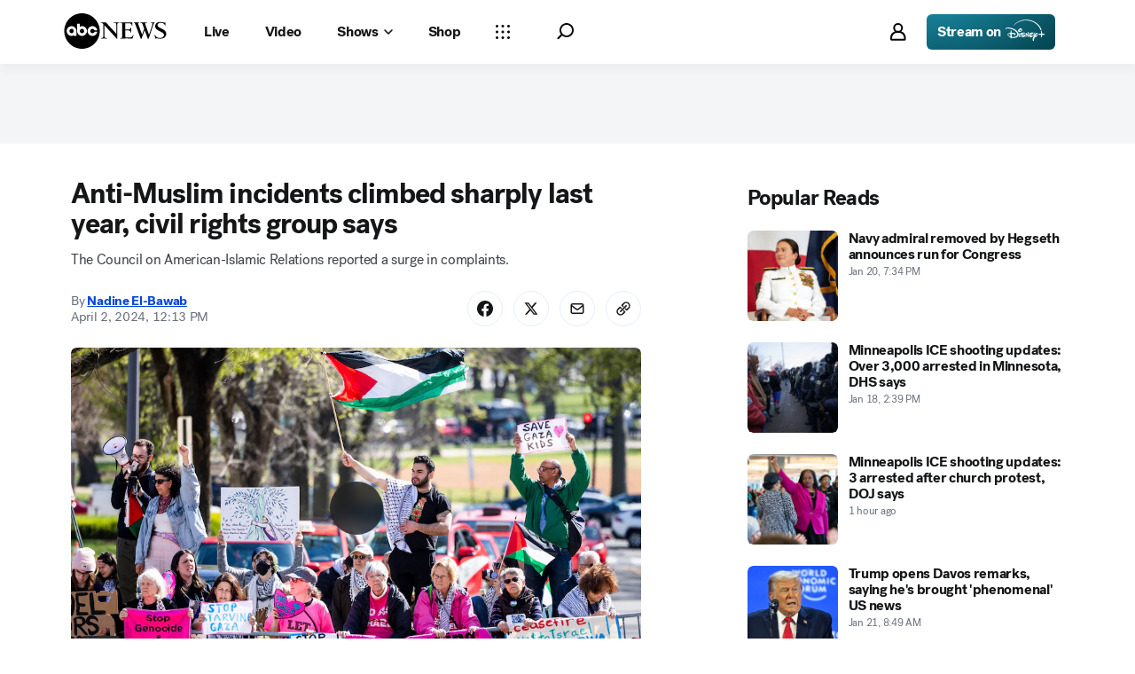

--- FILE ---
content_type: text/html; charset=utf-8
request_url: https://abcnews.go.com/US/anti-muslim-incidents-climbed-sharply-year-civil-rights/story?id=108679976
body_size: 52713
content:

        <!doctype html>
        <html lang="en" lang="en">
            <head>
                <!-- ABCNEWS | b7205b61432e | 3980 | 3c1f91256c942eafae2d0095b0a767c3d08d4bb8 | abcnews.go.com | Thu, 22 Jan 2026 20:47:43 GMT -->
                <meta charSet="utf-8" />
                <meta name="viewport" content="initial-scale=1.0, user-scalable=yes" />
                <meta http-equiv="x-ua-compatible" content="IE=edge,chrome=1" />
                <meta property="og:locale" content="en_US" />
                

                <script>
                    window.__dataLayer = {"helpersEnabled":true,"page":{},"pzn":{},"site":{"device":"desktop","portal":"news"},"visitor":{}},
                        consentToken = window.localStorage.getItem('consentToken');

                    if (consentToken) {
                        window.__dataLayer.visitor = { consent : JSON.parse(consentToken) }; 
                    }
                </script>
                <script src="https://dcf.espn.com/TWDC-DTCI/prod/Bootstrap.js"></script>
                <link rel="preload" as="font" href="https://s.abcnews.com/assets/dtci/fonts/post-grotesk/PostGrotesk-Book.woff2" crossorigin>
<link rel="preload" as="font" href="https://s.abcnews.com/assets/dtci/fonts/post-grotesk/PostGrotesk-Bold.woff2" crossorigin>
<link rel="preload" as="font" href="https://s.abcnews.com/assets/dtci/fonts/post-grotesk/PostGrotesk-Medium.woff2" crossorigin>
<link rel="preload" as="font" href="https://s.abcnews.com/assets/dtci/fonts/post-grotesk/PostGrotesk-Light.woff2" crossorigin>
<link rel="preload" as="font" href="https://s.abcnews.com/assets/dtci/fonts/klim/tiempos/TiemposText-Regular.woff2" crossorigin>
<link rel="preload" as="image" href="https://s.abcnews.com/assets/dtci/icomoon/svg/logo.svg" >
<link rel="preconnect" href="https://fastcast.semfs.engsvc.go.com">
<link rel="preconnect" href="https://cdn.registerdisney.go.com">
                
                <link data-react-helmet="true" rel="stylesheet" href="//assets-cdn.abcnews.com/abcnews/3c1f91256c94-release-01-20-2026.4/client/abcnews/css/fusion-664e88d3.css"/><link data-react-helmet="true" rel="stylesheet" href="//assets-cdn.abcnews.com/abcnews/3c1f91256c94-release-01-20-2026.4/client/abcnews/css/5688-9ad856db.css"/><link data-react-helmet="true" rel="stylesheet" href="//assets-cdn.abcnews.com/abcnews/3c1f91256c94-release-01-20-2026.4/client/abcnews/css/abcnews-a9a17469.css"/><link data-react-helmet="true" rel="stylesheet" href="//assets-cdn.abcnews.com/abcnews/3c1f91256c94-release-01-20-2026.4/client/abcnews/css/2976-c65d725e.css"/><link data-react-helmet="true" rel="stylesheet" href="//assets-cdn.abcnews.com/abcnews/3c1f91256c94-release-01-20-2026.4/client/abcnews/css/3279-2c802ae3.css"/><link data-react-helmet="true" rel="stylesheet" href="//assets-cdn.abcnews.com/abcnews/3c1f91256c94-release-01-20-2026.4/client/abcnews/css/prism-story-31e5ed97.css"/><link data-react-helmet="true" rel="canonical" href="https://abcnews.go.com/US/anti-muslim-incidents-climbed-sharply-year-civil-rights/story?id=108679976"/><link data-react-helmet="true" rel="amphtml" href="https://abcnews.go.com/amp/US/anti-muslim-incidents-climbed-sharply-year-civil-rights/story?id=108679976"/><link data-react-helmet="true" rel="manifest" href="/manifest.json"/><link data-react-helmet="true" rel="shortcut icon" href="https://s.abcnews.com/assets/dtci/images/favicon.ico" type="image/x-icon"/><link data-react-helmet="true" rel="preload" as="image" href="https://i.abcnewsfe.com/a/120ff23f-adfb-43df-9bc4-66d449e8a917/gaza-protest-washington-ss-jt-240330_1711812178081_hpMain_16x9.jpg?w=992"/>
                <script src="//assets-cdn.abcnews.com/abcnews/3c1f91256c94-release-01-20-2026.4/client/abcnews/runtime-e54ee8d4.js" defer></script><script src="//assets-cdn.abcnews.com/abcnews/3c1f91256c94-release-01-20-2026.4/client/abcnews/5688-b0c23135.js" defer></script><script src="//assets-cdn.abcnews.com/abcnews/3c1f91256c94-release-01-20-2026.4/client/abcnews/6205-13c8fa1f.js" defer></script><script src="//assets-cdn.abcnews.com/abcnews/3c1f91256c94-release-01-20-2026.4/client/abcnews/8554-3eca6f9b.js" defer></script><script src="//assets-cdn.abcnews.com/abcnews/3c1f91256c94-release-01-20-2026.4/client/abcnews/5741-4c886934.js" defer></script><script src="//assets-cdn.abcnews.com/abcnews/3c1f91256c94-release-01-20-2026.4/client/abcnews/9910-30fd012b.js" defer></script><script src="//assets-cdn.abcnews.com/abcnews/3c1f91256c94-release-01-20-2026.4/client/abcnews/1776-2e8efa49.js" defer></script><script src="//assets-cdn.abcnews.com/abcnews/3c1f91256c94-release-01-20-2026.4/client/abcnews/7110-6ed21ff2.js" defer></script><script src="//assets-cdn.abcnews.com/abcnews/3c1f91256c94-release-01-20-2026.4/client/abcnews/5426-71e7842a.js" defer></script><script src="//assets-cdn.abcnews.com/abcnews/3c1f91256c94-release-01-20-2026.4/client/abcnews/596-1b8c931e.js" defer></script><script src="//assets-cdn.abcnews.com/abcnews/3c1f91256c94-release-01-20-2026.4/client/abcnews/5793-b7aec70c.js" defer></script><script src="//assets-cdn.abcnews.com/abcnews/3c1f91256c94-release-01-20-2026.4/client/abcnews/3726-1194fa2c.js" defer></script><script src="//assets-cdn.abcnews.com/abcnews/3c1f91256c94-release-01-20-2026.4/client/abcnews/5427-a8a81766.js" defer></script><script src="//assets-cdn.abcnews.com/abcnews/3c1f91256c94-release-01-20-2026.4/client/abcnews/1763-5f9172a8.js" defer></script><script src="//assets-cdn.abcnews.com/abcnews/3c1f91256c94-release-01-20-2026.4/client/abcnews/1953-3a2f1ca2.js" defer></script><script src="//assets-cdn.abcnews.com/abcnews/3c1f91256c94-release-01-20-2026.4/client/abcnews/1834-6ecb9e6f.js" defer></script><script src="//assets-cdn.abcnews.com/abcnews/3c1f91256c94-release-01-20-2026.4/client/abcnews/2233-e4237f4d.js" defer></script><script src="//assets-cdn.abcnews.com/abcnews/3c1f91256c94-release-01-20-2026.4/client/abcnews/4664-d0922e4a.js" defer></script><script src="//assets-cdn.abcnews.com/abcnews/3c1f91256c94-release-01-20-2026.4/client/abcnews/7064-40a30929.js" defer></script><script src="//assets-cdn.abcnews.com/abcnews/3c1f91256c94-release-01-20-2026.4/client/abcnews/9338-5dfb2607.js" defer></script><script src="//assets-cdn.abcnews.com/abcnews/3c1f91256c94-release-01-20-2026.4/client/abcnews/963-54c976c1.js" defer></script><script src="//assets-cdn.abcnews.com/abcnews/3c1f91256c94-release-01-20-2026.4/client/abcnews/2976-f34926c0.js" defer></script><script src="//assets-cdn.abcnews.com/abcnews/3c1f91256c94-release-01-20-2026.4/client/abcnews/4724-ae075fba.js" defer></script><script src="//assets-cdn.abcnews.com/abcnews/3c1f91256c94-release-01-20-2026.4/client/abcnews/6189-68ad6857.js" defer></script><script src="//assets-cdn.abcnews.com/abcnews/3c1f91256c94-release-01-20-2026.4/client/abcnews/6493-c16d6abe.js" defer></script><script src="//assets-cdn.abcnews.com/abcnews/3c1f91256c94-release-01-20-2026.4/client/abcnews/1648-98ac14ae.js" defer></script><script src="//assets-cdn.abcnews.com/abcnews/3c1f91256c94-release-01-20-2026.4/client/abcnews/5393-46fcef83.js" defer></script><script src="//assets-cdn.abcnews.com/abcnews/3c1f91256c94-release-01-20-2026.4/client/abcnews/9655-f2a461ca.js" defer></script><script src="//assets-cdn.abcnews.com/abcnews/3c1f91256c94-release-01-20-2026.4/client/abcnews/6652-e5fe0a22.js" defer></script><script src="//assets-cdn.abcnews.com/abcnews/3c1f91256c94-release-01-20-2026.4/client/abcnews/3279-c99c21e0.js" defer></script>
                <link rel="prefetch" href="//assets-cdn.abcnews.com/abcnews/3c1f91256c94-release-01-20-2026.4/client/abcnews/_manifest.js" as="script" /><link rel="prefetch" href="//assets-cdn.abcnews.com/abcnews/3c1f91256c94-release-01-20-2026.4/client/abcnews/abcnews-af58b0bb.js" as="script" />
<link rel="prefetch" href="//assets-cdn.abcnews.com/abcnews/3c1f91256c94-release-01-20-2026.4/client/abcnews/prism-story-fb0fe8e4.js" as="script" />
                <title data-react-helmet="true">Anti-Muslim incidents climbed sharply last year, civil rights group says - ABC News</title>
                <meta data-react-helmet="true" name="description" content="The Council on American-Islamic Relations reported a surge in complaints over anti-Muslim incidents in the last three months of 2023. "/><meta data-react-helmet="true" name="keywords" content="Article, 108679976"/><meta data-react-helmet="true" name="theme-color" content="#fff"/><meta data-react-helmet="true" name="copyright" content="2026 ABC News"/><meta data-react-helmet="true" name="author" content="ABC News"/><meta data-react-helmet="true" name="robots" content="index, follow"/><meta data-react-helmet="true" property="fb:admins" content="704409894"/><meta data-react-helmet="true" property="fb:app_id" content="4942312939"/><meta data-react-helmet="true" name="fb_title" content="Anti-Muslim incidents climbed sharply last year, civil rights group says"/><meta data-react-helmet="true" property="og:site_name" content="ABC News"/><meta data-react-helmet="true" property="og:url" content="https://abcnews.go.com/US/anti-muslim-incidents-climbed-sharply-year-civil-rights/story?id=108679976"/><meta data-react-helmet="true" property="og:title" content="Anti-Muslim incidents climbed sharply last year, civil rights group says"/><meta data-react-helmet="true" property="og:description" content="The Council on American-Islamic Relations reported a surge in complaints over anti-Muslim incidents in the last three months of 2023. "/><meta data-react-helmet="true" property="og:image" content="https://i.abcnewsfe.com/a/120ff23f-adfb-43df-9bc4-66d449e8a917/gaza-protest-washington-ss-jt-240330_1711812178081_hpMain_16x9.jpg?w=1600"/><meta data-react-helmet="true" property="og:type" content="article"/><meta data-react-helmet="true" property="lastPublishedDate" content="2024-04-02T16:39:33Z"/><meta data-react-helmet="true" property="article:opinion" content="false"/><meta data-react-helmet="true" property="article:content_tier" content="free"/><meta data-react-helmet="true" property="fb:pages" content="86680728811"/><meta data-react-helmet="true" property="fb:pages" content="59306617060"/><meta data-react-helmet="true" property="fb:pages" content="214832449817"/><meta data-react-helmet="true" property="fb:pages" content="66660497800"/><meta data-react-helmet="true" property="fb:pages" content="184096565021911"/><meta data-react-helmet="true" property="fb:pages" content="295479040495545"/><meta data-react-helmet="true" property="fb:pages" content="163497464933"/><meta data-react-helmet="true" property="fb:pages" content="149475666523"/><meta data-react-helmet="true" property="fb:pages" content="1161108697272926"/><meta data-react-helmet="true" property="fb:pages" content="263058762303"/><meta data-react-helmet="true" property="fb:pages" content="55845270277"/><meta data-react-helmet="true" name="twitter:app:name:iphone" content="ABC News"/><meta data-react-helmet="true" name="twitter:app:id:iphone" content="300255638"/><meta data-react-helmet="true" name="twitter:app:url:iphone" content="abcnewsiphone://link/prism-story,108679976"/><meta data-react-helmet="true" name="twitter:app:name:ipad" content="ABC News"/><meta data-react-helmet="true" name="twitter:app:id:ipad" content="306934135"/><meta data-react-helmet="true" name="twitter:app:url:ipad" content="abcnewsipad://link/prism-story,108679976"/><meta data-react-helmet="true" name="twitter:app:name:googleplay" content="ABC News"/><meta data-react-helmet="true" name="twitter:app:id:googleplay" content="com.abc.abcnews"/><meta data-react-helmet="true" name="twitter:app:url:googleplay" content="https://abcnews.go.com/US/anti-muslim-incidents-climbed-sharply-year-civil-rights/story?id=108679976"/><meta data-react-helmet="true" property="twitter:card" content="summary_large_image"/><meta data-react-helmet="true" property="twitter:site" content="@ABC"/><meta data-react-helmet="true" property="twitter:creator" content="ABC News"/><meta data-react-helmet="true" property="twitter:title" content="Anti-Muslim incidents climbed sharply last year, civil rights group says"/><meta data-react-helmet="true" property="twitter:description" content="The Council on American-Islamic Relations reported a surge in complaints over anti-Muslim incidents in the last three months of 2023. "/><meta data-react-helmet="true" property="twitter:url" content="https://abcnews.go.com/US/anti-muslim-incidents-climbed-sharply-year-civil-rights/story?id=108679976"/><meta data-react-helmet="true" property="twitter:image" content="https://i.abcnewsfe.com/a/120ff23f-adfb-43df-9bc4-66d449e8a917/gaza-protest-washington-ss-jt-240330_1711812178081_hpMain_16x9.jpg?w=1600"/><meta data-react-helmet="true" property="twitter:image:alt" content=""/><meta data-react-helmet="true" property="twitter:image:width" content="640"/><meta data-react-helmet="true" property="twitter:image:height" content="360"/><meta data-react-helmet="true" property="al:iphone:url" content="abcnewsiphone://link/prism-story,108679976"/><meta data-react-helmet="true" property="al:iphone:app_store_id" content="300255638"/><meta data-react-helmet="true" property="al:iphone:app_name" content="ABC News - Breaking US &amp; World News"/><meta data-react-helmet="true" property="al:ipad:url" content="abcnewsipad://link/prism-story,108679976"/><meta data-react-helmet="true" property="al:ipad:app_store_id" content="380520716"/><meta data-react-helmet="true" property="al:ipad:app_name" content="ABC News for ipad"/><meta data-react-helmet="true" property="al:android:url" content="android-app://com.abc.abcnews/abcnews/abcnews.go.com/US/anti-muslim-incidents-climbed-sharply-year-civil-rights/story?id=108679976"/><meta data-react-helmet="true" property="al:android:app_name" content="ABC News Breaking Latest News"/><meta data-react-helmet="true" property="al:android:package" content="com.abc.abcnews"/><meta data-react-helmet="true" property="al:web:url" content="https://abcnews.go.com/US/anti-muslim-incidents-climbed-sharply-year-civil-rights/story?id=108679976"/>
                <script data-react-helmet="true" src="https://scripts.webcontentassessor.com/scripts/0b90f464007ee375f4e9cd06c3914e59274887f92e97c606a62fdf9e3a4728b5"></script><script data-react-helmet="true" async="true" src="https://www.googletagmanager.com/gtag/js?id=DC-4139589"></script><script data-react-helmet="true" src="https://s.abcnews.com/assets/dtci/js/floodlight_global.js"></script><script data-react-helmet="true" type="application/ld+json">{"@context":"https://schema.org","@type":"WebSite","name":"Story anti muslim incidents climbed sharply year civil rights","url":"https://abcnews.go.com/US/anti-muslim-incidents-climbed-sharply-year-civil-rights/story?id=108679976","alternateName":"ABC News"}</script><script data-react-helmet="true" type="application/ld+json">{"@context":"http://schema.org/","@type":"NewsArticle","mainEntityOfPage":{"@id":"https://abcnews.go.com/US/anti-muslim-incidents-climbed-sharply-year-civil-rights/story?id=108679976","@type":"WebPage"},"alternativeHeadline":"The Council on American-Islamic Relations reported a surge in complaints.","articleSection":"US","author":[{"name":"Nadine El-Bawab","url":"https://abcnews.go.com/author/Nadine_ElBawab","@type":"Person"}],"dateline":"","dateModified":"2024-04-02T16:39:33.000Z","datePublished":"2024-04-02T16:13:55.000Z","description":"The Council on American-Islamic Relations reported a surge in complaints.","headline":"Anti-Muslim incidents climbed sharply last year, civil rights group says","image":{"url":"https://i.abcnewsfe.com/a/120ff23f-adfb-43df-9bc4-66d449e8a917/gaza-protest-washington-ss-jt-240330_1711812178081_hpMain_16x9.jpg?w=1600","@type":"ImageObject"},"keywords":"Article, 108679976","mentions":[{"name":"Muslims In America","@type":"Thing"}],"publisher":{"name":"ABC News","logo":{"url":"https://s.abcnews.com/images/Site/abc_logo_aluminum_60px.png","height":60,"width":150,"@type":"ImageObject"},"@type":"Organization"}}</script>
                

                <script data-rum-type="legacy" data-rum-pct="100">(() => {function gc(n){n=document.cookie.match("(^|;) ?"+n+"=([^;]*)(;|$)");return n?n[2]:null}function sc(n){document.cookie=n}function smpl(n){n/=100;return!!n&&Math.random()<=n}var _nr=!1,_nrCookie=gc("_nr");null!==_nrCookie?"1"===_nrCookie&&(_nr=!0):smpl(100)?(_nr=!0,sc("_nr=1; path=/")):(_nr=!1,sc("_nr=0; path=/"));_nr && (() => {;window.NREUM||(NREUM={});NREUM.init={distributed_tracing:{enabled:true},privacy:{cookies_enabled:true},ajax:{deny_list:["bam.nr-data.net"]}};;NREUM.info = {"beacon":"bam.nr-data.net","errorBeacon":"bam.nr-data.net","sa":1,"licenseKey":"16357338ab","applicationID":"395029741"};__nr_require=function(t,e,n){function r(n){if(!e[n]){var o=e[n]={exports:{}};t[n][0].call(o.exports,function(e){var o=t[n][1][e];return r(o||e)},o,o.exports)}return e[n].exports}if("function"==typeof __nr_require)return __nr_require;for(var o=0;o<n.length;o++)r(n[o]);return r}({1:[function(t,e,n){function r(t){try{s.console&&console.log(t)}catch(e){}}var o,i=t("ee"),a=t(31),s={};try{o=localStorage.getItem("__nr_flags").split(","),console&&"function"==typeof console.log&&(s.console=!0,o.indexOf("dev")!==-1&&(s.dev=!0),o.indexOf("nr_dev")!==-1&&(s.nrDev=!0))}catch(c){}s.nrDev&&i.on("internal-error",function(t){r(t.stack)}),s.dev&&i.on("fn-err",function(t,e,n){r(n.stack)}),s.dev&&(r("NR AGENT IN DEVELOPMENT MODE"),r("flags: "+a(s,function(t,e){return t}).join(", ")))},{}],2:[function(t,e,n){function r(t,e,n,r,s){try{l?l-=1:o(s||new UncaughtException(t,e,n),!0)}catch(f){try{i("ierr",[f,c.now(),!0])}catch(d){}}return"function"==typeof u&&u.apply(this,a(arguments))}function UncaughtException(t,e,n){this.message=t||"Uncaught error with no additional information",this.sourceURL=e,this.line=n}function o(t,e){var n=e?null:c.now();i("err",[t,n])}var i=t("handle"),a=t(32),s=t("ee"),c=t("loader"),f=t("gos"),u=window.onerror,d=!1,p="nr@seenError";if(!c.disabled){var l=0;c.features.err=!0,t(1),window.onerror=r;try{throw new Error}catch(h){"stack"in h&&(t(14),t(13),"addEventListener"in window&&t(7),c.xhrWrappable&&t(15),d=!0)}s.on("fn-start",function(t,e,n){d&&(l+=1)}),s.on("fn-err",function(t,e,n){d&&!n[p]&&(f(n,p,function(){return!0}),this.thrown=!0,o(n))}),s.on("fn-end",function(){d&&!this.thrown&&l>0&&(l-=1)}),s.on("internal-error",function(t){i("ierr",[t,c.now(),!0])})}},{}],3:[function(t,e,n){var r=t("loader");r.disabled||(r.features.ins=!0)},{}],4:[function(t,e,n){function r(){U++,L=g.hash,this[u]=y.now()}function o(){U--,g.hash!==L&&i(0,!0);var t=y.now();this[h]=~~this[h]+t-this[u],this[d]=t}function i(t,e){E.emit("newURL",[""+g,e])}function a(t,e){t.on(e,function(){this[e]=y.now()})}var s="-start",c="-end",f="-body",u="fn"+s,d="fn"+c,p="cb"+s,l="cb"+c,h="jsTime",m="fetch",v="addEventListener",w=window,g=w.location,y=t("loader");if(w[v]&&y.xhrWrappable&&!y.disabled){var x=t(11),b=t(12),E=t(9),R=t(7),O=t(14),T=t(8),S=t(15),P=t(10),M=t("ee"),C=M.get("tracer"),N=t(23);t(17),y.features.spa=!0;var L,U=0;M.on(u,r),b.on(p,r),P.on(p,r),M.on(d,o),b.on(l,o),P.on(l,o),M.buffer([u,d,"xhr-resolved"]),R.buffer([u]),O.buffer(["setTimeout"+c,"clearTimeout"+s,u]),S.buffer([u,"new-xhr","send-xhr"+s]),T.buffer([m+s,m+"-done",m+f+s,m+f+c]),E.buffer(["newURL"]),x.buffer([u]),b.buffer(["propagate",p,l,"executor-err","resolve"+s]),C.buffer([u,"no-"+u]),P.buffer(["new-jsonp","cb-start","jsonp-error","jsonp-end"]),a(T,m+s),a(T,m+"-done"),a(P,"new-jsonp"),a(P,"jsonp-end"),a(P,"cb-start"),E.on("pushState-end",i),E.on("replaceState-end",i),w[v]("hashchange",i,N(!0)),w[v]("load",i,N(!0)),w[v]("popstate",function(){i(0,U>1)},N(!0))}},{}],5:[function(t,e,n){function r(){var t=new PerformanceObserver(function(t,e){var n=t.getEntries();s(v,[n])});try{t.observe({entryTypes:["resource"]})}catch(e){}}function o(t){if(s(v,[window.performance.getEntriesByType(w)]),window.performance["c"+p])try{window.performance[h](m,o,!1)}catch(t){}else try{window.performance[h]("webkit"+m,o,!1)}catch(t){}}function i(t){}if(window.performance&&window.performance.timing&&window.performance.getEntriesByType){var a=t("ee"),s=t("handle"),c=t(14),f=t(13),u=t(6),d=t(23),p="learResourceTimings",l="addEventListener",h="removeEventListener",m="resourcetimingbufferfull",v="bstResource",w="resource",g="-start",y="-end",x="fn"+g,b="fn"+y,E="bstTimer",R="pushState",O=t("loader");if(!O.disabled){O.features.stn=!0,t(9),"addEventListener"in window&&t(7);var T=NREUM.o.EV;a.on(x,function(t,e){var n=t[0];n instanceof T&&(this.bstStart=O.now())}),a.on(b,function(t,e){var n=t[0];n instanceof T&&s("bst",[n,e,this.bstStart,O.now()])}),c.on(x,function(t,e,n){this.bstStart=O.now(),this.bstType=n}),c.on(b,function(t,e){s(E,[e,this.bstStart,O.now(),this.bstType])}),f.on(x,function(){this.bstStart=O.now()}),f.on(b,function(t,e){s(E,[e,this.bstStart,O.now(),"requestAnimationFrame"])}),a.on(R+g,function(t){this.time=O.now(),this.startPath=location.pathname+location.hash}),a.on(R+y,function(t){s("bstHist",[location.pathname+location.hash,this.startPath,this.time])}),u()?(s(v,[window.performance.getEntriesByType("resource")]),r()):l in window.performance&&(window.performance["c"+p]?window.performance[l](m,o,d(!1)):window.performance[l]("webkit"+m,o,d(!1))),document[l]("scroll",i,d(!1)),document[l]("keypress",i,d(!1)),document[l]("click",i,d(!1))}}},{}],6:[function(t,e,n){e.exports=function(){return"PerformanceObserver"in window&&"function"==typeof window.PerformanceObserver}},{}],7:[function(t,e,n){function r(t){for(var e=t;e&&!e.hasOwnProperty(u);)e=Object.getPrototypeOf(e);e&&o(e)}function o(t){s.inPlace(t,[u,d],"-",i)}function i(t,e){return t[1]}var a=t("ee").get("events"),s=t("wrap-function")(a,!0),c=t("gos"),f=XMLHttpRequest,u="addEventListener",d="removeEventListener";e.exports=a,"getPrototypeOf"in Object?(r(document),r(window),r(f.prototype)):f.prototype.hasOwnProperty(u)&&(o(window),o(f.prototype)),a.on(u+"-start",function(t,e){var n=t[1];if(null!==n&&("function"==typeof n||"object"==typeof n)){var r=c(n,"nr@wrapped",function(){function t(){if("function"==typeof n.handleEvent)return n.handleEvent.apply(n,arguments)}var e={object:t,"function":n}[typeof n];return e?s(e,"fn-",null,e.name||"anonymous"):n});this.wrapped=t[1]=r}}),a.on(d+"-start",function(t){t[1]=this.wrapped||t[1]})},{}],8:[function(t,e,n){function r(t,e,n){var r=t[e];"function"==typeof r&&(t[e]=function(){var t=i(arguments),e={};o.emit(n+"before-start",[t],e);var a;e[m]&&e[m].dt&&(a=e[m].dt);var s=r.apply(this,t);return o.emit(n+"start",[t,a],s),s.then(function(t){return o.emit(n+"end",[null,t],s),t},function(t){throw o.emit(n+"end",[t],s),t})})}var o=t("ee").get("fetch"),i=t(32),a=t(31);e.exports=o;var s=window,c="fetch-",f=c+"body-",u=["arrayBuffer","blob","json","text","formData"],d=s.Request,p=s.Response,l=s.fetch,h="prototype",m="nr@context";d&&p&&l&&(a(u,function(t,e){r(d[h],e,f),r(p[h],e,f)}),r(s,"fetch",c),o.on(c+"end",function(t,e){var n=this;if(e){var r=e.headers.get("content-length");null!==r&&(n.rxSize=r),o.emit(c+"done",[null,e],n)}else o.emit(c+"done",[t],n)}))},{}],9:[function(t,e,n){var r=t("ee").get("history"),o=t("wrap-function")(r);e.exports=r;var i=window.history&&window.history.constructor&&window.history.constructor.prototype,a=window.history;i&&i.pushState&&i.replaceState&&(a=i),o.inPlace(a,["pushState","replaceState"],"-")},{}],10:[function(t,e,n){function r(t){function e(){f.emit("jsonp-end",[],l),t.removeEventListener("load",e,c(!1)),t.removeEventListener("error",n,c(!1))}function n(){f.emit("jsonp-error",[],l),f.emit("jsonp-end",[],l),t.removeEventListener("load",e,c(!1)),t.removeEventListener("error",n,c(!1))}var r=t&&"string"==typeof t.nodeName&&"script"===t.nodeName.toLowerCase();if(r){var o="function"==typeof t.addEventListener;if(o){var a=i(t.src);if(a){var d=s(a),p="function"==typeof d.parent[d.key];if(p){var l={};u.inPlace(d.parent,[d.key],"cb-",l),t.addEventListener("load",e,c(!1)),t.addEventListener("error",n,c(!1)),f.emit("new-jsonp",[t.src],l)}}}}}function o(){return"addEventListener"in window}function i(t){var e=t.match(d);return e?e[1]:null}function a(t,e){var n=t.match(l),r=n[1],o=n[3];return o?a(o,e[r]):e[r]}function s(t){var e=t.match(p);return e&&e.length>=3?{key:e[2],parent:a(e[1],window)}:{key:t,parent:window}}var c=t(23),f=t("ee").get("jsonp"),u=t("wrap-function")(f);if(e.exports=f,o()){var d=/[?&](?:callback|cb)=([^&#]+)/,p=/(.*).([^.]+)/,l=/^(w+)(.|$)(.*)$/,h=["appendChild","insertBefore","replaceChild"];Node&&Node.prototype&&Node.prototype.appendChild?u.inPlace(Node.prototype,h,"dom-"):(u.inPlace(HTMLElement.prototype,h,"dom-"),u.inPlace(HTMLHeadElement.prototype,h,"dom-"),u.inPlace(HTMLBodyElement.prototype,h,"dom-")),f.on("dom-start",function(t){r(t[0])})}},{}],11:[function(t,e,n){var r=t("ee").get("mutation"),o=t("wrap-function")(r),i=NREUM.o.MO;e.exports=r,i&&(window.MutationObserver=function(t){return this instanceof i?new i(o(t,"fn-")):i.apply(this,arguments)},MutationObserver.prototype=i.prototype)},{}],12:[function(t,e,n){function r(t){var e=i.context(),n=s(t,"executor-",e,null,!1),r=new f(n);return i.context(r).getCtx=function(){return e},r}var o=t("wrap-function"),i=t("ee").get("promise"),a=t("ee").getOrSetContext,s=o(i),c=t(31),f=NREUM.o.PR;e.exports=i,f&&(window.Promise=r,["all","race"].forEach(function(t){var e=f[t];f[t]=function(n){function r(t){return function(){i.emit("propagate",[null,!o],a,!1,!1),o=o||!t}}var o=!1;c(n,function(e,n){Promise.resolve(n).then(r("all"===t),r(!1))});var a=e.apply(f,arguments),s=f.resolve(a);return s}}),["resolve","reject"].forEach(function(t){var e=f[t];f[t]=function(t){var n=e.apply(f,arguments);return t!==n&&i.emit("propagate",[t,!0],n,!1,!1),n}}),f.prototype["catch"]=function(t){return this.then(null,t)},f.prototype=Object.create(f.prototype,{constructor:{value:r}}),c(Object.getOwnPropertyNames(f),function(t,e){try{r[e]=f[e]}catch(n){}}),o.wrapInPlace(f.prototype,"then",function(t){return function(){var e=this,n=o.argsToArray.apply(this,arguments),r=a(e);r.promise=e,n[0]=s(n[0],"cb-",r,null,!1),n[1]=s(n[1],"cb-",r,null,!1);var c=t.apply(this,n);return r.nextPromise=c,i.emit("propagate",[e,!0],c,!1,!1),c}}),i.on("executor-start",function(t){t[0]=s(t[0],"resolve-",this,null,!1),t[1]=s(t[1],"resolve-",this,null,!1)}),i.on("executor-err",function(t,e,n){t[1](n)}),i.on("cb-end",function(t,e,n){i.emit("propagate",[n,!0],this.nextPromise,!1,!1)}),i.on("propagate",function(t,e,n){this.getCtx&&!e||(this.getCtx=function(){if(t instanceof Promise)var e=i.context(t);return e&&e.getCtx?e.getCtx():this})}),r.toString=function(){return""+f})},{}],13:[function(t,e,n){var r=t("ee").get("raf"),o=t("wrap-function")(r),i="equestAnimationFrame";e.exports=r,o.inPlace(window,["r"+i,"mozR"+i,"webkitR"+i,"msR"+i],"raf-"),r.on("raf-start",function(t){t[0]=o(t[0],"fn-")})},{}],14:[function(t,e,n){function r(t,e,n){t[0]=a(t[0],"fn-",null,n)}function o(t,e,n){this.method=n,this.timerDuration=isNaN(t[1])?0:+t[1],t[0]=a(t[0],"fn-",this,n)}var i=t("ee").get("timer"),a=t("wrap-function")(i),s="setTimeout",c="setInterval",f="clearTimeout",u="-start",d="-";e.exports=i,a.inPlace(window,[s,"setImmediate"],s+d),a.inPlace(window,[c],c+d),a.inPlace(window,[f,"clearImmediate"],f+d),i.on(c+u,r),i.on(s+u,o)},{}],15:[function(t,e,n){function r(t,e){d.inPlace(e,["onreadystatechange"],"fn-",s)}function o(){var t=this,e=u.context(t);t.readyState>3&&!e.resolved&&(e.resolved=!0,u.emit("xhr-resolved",[],t)),d.inPlace(t,y,"fn-",s)}function i(t){x.push(t),m&&(E?E.then(a):w?w(a):(R=-R,O.data=R))}function a(){for(var t=0;t<x.length;t++)r([],x[t]);x.length&&(x=[])}function s(t,e){return e}function c(t,e){for(var n in t)e[n]=t[n];return e}t(7);var f=t("ee"),u=f.get("xhr"),d=t("wrap-function")(u),p=t(23),l=NREUM.o,h=l.XHR,m=l.MO,v=l.PR,w=l.SI,g="readystatechange",y=["onload","onerror","onabort","onloadstart","onloadend","onprogress","ontimeout"],x=[];e.exports=u;var b=window.XMLHttpRequest=function(t){var e=new h(t);try{u.emit("new-xhr",[e],e),e.addEventListener(g,o,p(!1))}catch(n){try{u.emit("internal-error",[n])}catch(r){}}return e};if(c(h,b),b.prototype=h.prototype,d.inPlace(b.prototype,["open","send"],"-xhr-",s),u.on("send-xhr-start",function(t,e){r(t,e),i(e)}),u.on("open-xhr-start",r),m){var E=v&&v.resolve();if(!w&&!v){var R=1,O=document.createTextNode(R);new m(a).observe(O,{characterData:!0})}}else f.on("fn-end",function(t){t[0]&&t[0].type===g||a()})},{}],16:[function(t,e,n){function r(t){if(!s(t))return null;var e=window.NREUM;if(!e.loader_config)return null;var n=(e.loader_config.accountID||"").toString()||null,r=(e.loader_config.agentID||"").toString()||null,f=(e.loader_config.trustKey||"").toString()||null;if(!n||!r)return null;var h=l.generateSpanId(),m=l.generateTraceId(),v=Date.now(),w={spanId:h,traceId:m,timestamp:v};return(t.sameOrigin||c(t)&&p())&&(w.traceContextParentHeader=o(h,m),w.traceContextStateHeader=i(h,v,n,r,f)),(t.sameOrigin&&!u()||!t.sameOrigin&&c(t)&&d())&&(w.newrelicHeader=a(h,m,v,n,r,f)),w}function o(t,e){return"00-"+e+"-"+t+"-01"}function i(t,e,n,r,o){var i=0,a="",s=1,c="",f="";return o+"@nr="+i+"-"+s+"-"+n+"-"+r+"-"+t+"-"+a+"-"+c+"-"+f+"-"+e}function a(t,e,n,r,o,i){var a="btoa"in window&&"function"==typeof window.btoa;if(!a)return null;var s={v:[0,1],d:{ty:"Browser",ac:r,ap:o,id:t,tr:e,ti:n}};return i&&r!==i&&(s.d.tk=i),btoa(JSON.stringify(s))}function s(t){return f()&&c(t)}function c(t){var e=!1,n={};if("init"in NREUM&&"distributed_tracing"in NREUM.init&&(n=NREUM.init.distributed_tracing),t.sameOrigin)e=!0;else if(n.allowed_origins instanceof Array)for(var r=0;r<n.allowed_origins.length;r++){var o=h(n.allowed_origins[r]);if(t.hostname===o.hostname&&t.protocol===o.protocol&&t.port===o.port){e=!0;break}}return e}function f(){return"init"in NREUM&&"distributed_tracing"in NREUM.init&&!!NREUM.init.distributed_tracing.enabled}function u(){return"init"in NREUM&&"distributed_tracing"in NREUM.init&&!!NREUM.init.distributed_tracing.exclude_newrelic_header}function d(){return"init"in NREUM&&"distributed_tracing"in NREUM.init&&NREUM.init.distributed_tracing.cors_use_newrelic_header!==!1}function p(){return"init"in NREUM&&"distributed_tracing"in NREUM.init&&!!NREUM.init.distributed_tracing.cors_use_tracecontext_headers}var l=t(28),h=t(18);e.exports={generateTracePayload:r,shouldGenerateTrace:s}},{}],17:[function(t,e,n){function r(t){var e=this.params,n=this.metrics;if(!this.ended){this.ended=!0;for(var r=0;r<p;r++)t.removeEventListener(d[r],this.listener,!1);return e.protocol&&"data"===e.protocol?void g("Ajax/DataUrl/Excluded"):void(e.aborted||(n.duration=a.now()-this.startTime,this.loadCaptureCalled||4!==t.readyState?null==e.status&&(e.status=0):i(this,t),n.cbTime=this.cbTime,s("xhr",[e,n,this.startTime,this.endTime,"xhr"],this)))}}function o(t,e){var n=c(e),r=t.params;r.hostname=n.hostname,r.port=n.port,r.protocol=n.protocol,r.host=n.hostname+":"+n.port,r.pathname=n.pathname,t.parsedOrigin=n,t.sameOrigin=n.sameOrigin}function i(t,e){t.params.status=e.status;var n=v(e,t.lastSize);if(n&&(t.metrics.rxSize=n),t.sameOrigin){var r=e.getResponseHeader("X-NewRelic-App-Data");r&&(t.params.cat=r.split(", ").pop())}t.loadCaptureCalled=!0}var a=t("loader");if(a.xhrWrappable&&!a.disabled){var s=t("handle"),c=t(18),f=t(16).generateTracePayload,u=t("ee"),d=["load","error","abort","timeout"],p=d.length,l=t("id"),h=t(24),m=t(22),v=t(19),w=t(23),g=t(25).recordSupportability,y=NREUM.o.REQ,x=window.XMLHttpRequest;a.features.xhr=!0,t(15),t(8),u.on("new-xhr",function(t){var e=this;e.totalCbs=0,e.called=0,e.cbTime=0,e.end=r,e.ended=!1,e.xhrGuids={},e.lastSize=null,e.loadCaptureCalled=!1,e.params=this.params||{},e.metrics=this.metrics||{},t.addEventListener("load",function(n){i(e,t)},w(!1)),h&&(h>34||h<10)||t.addEventListener("progress",function(t){e.lastSize=t.loaded},w(!1))}),u.on("open-xhr-start",function(t){this.params={method:t[0]},o(this,t[1]),this.metrics={}}),u.on("open-xhr-end",function(t,e){"loader_config"in NREUM&&"xpid"in NREUM.loader_config&&this.sameOrigin&&e.setRequestHeader("X-NewRelic-ID",NREUM.loader_config.xpid);var n=f(this.parsedOrigin);if(n){var r=!1;n.newrelicHeader&&(e.setRequestHeader("newrelic",n.newrelicHeader),r=!0),n.traceContextParentHeader&&(e.setRequestHeader("traceparent",n.traceContextParentHeader),n.traceContextStateHeader&&e.setRequestHeader("tracestate",n.traceContextStateHeader),r=!0),r&&(this.dt=n)}}),u.on("send-xhr-start",function(t,e){var n=this.metrics,r=t[0],o=this;if(n&&r){var i=m(r);i&&(n.txSize=i)}this.startTime=a.now(),this.listener=function(t){try{"abort"!==t.type||o.loadCaptureCalled||(o.params.aborted=!0),("load"!==t.type||o.called===o.totalCbs&&(o.onloadCalled||"function"!=typeof e.onload))&&o.end(e)}catch(n){try{u.emit("internal-error",[n])}catch(r){}}};for(var s=0;s<p;s++)e.addEventListener(d[s],this.listener,w(!1))}),u.on("xhr-cb-time",function(t,e,n){this.cbTime+=t,e?this.onloadCalled=!0:this.called+=1,this.called!==this.totalCbs||!this.onloadCalled&&"function"==typeof n.onload||this.end(n)}),u.on("xhr-load-added",function(t,e){var n=""+l(t)+!!e;this.xhrGuids&&!this.xhrGuids[n]&&(this.xhrGuids[n]=!0,this.totalCbs+=1)}),u.on("xhr-load-removed",function(t,e){var n=""+l(t)+!!e;this.xhrGuids&&this.xhrGuids[n]&&(delete this.xhrGuids[n],this.totalCbs-=1)}),u.on("xhr-resolved",function(){this.endTime=a.now()}),u.on("addEventListener-end",function(t,e){e instanceof x&&"load"===t[0]&&u.emit("xhr-load-added",[t[1],t[2]],e)}),u.on("removeEventListener-end",function(t,e){e instanceof x&&"load"===t[0]&&u.emit("xhr-load-removed",[t[1],t[2]],e)}),u.on("fn-start",function(t,e,n){e instanceof x&&("onload"===n&&(this.onload=!0),("load"===(t[0]&&t[0].type)||this.onload)&&(this.xhrCbStart=a.now()))}),u.on("fn-end",function(t,e){this.xhrCbStart&&u.emit("xhr-cb-time",[a.now()-this.xhrCbStart,this.onload,e],e)}),u.on("fetch-before-start",function(t){function e(t,e){var n=!1;return e.newrelicHeader&&(t.set("newrelic",e.newrelicHeader),n=!0),e.traceContextParentHeader&&(t.set("traceparent",e.traceContextParentHeader),e.traceContextStateHeader&&t.set("tracestate",e.traceContextStateHeader),n=!0),n}var n,r=t[1]||{};"string"==typeof t[0]?n=t[0]:t[0]&&t[0].url?n=t[0].url:window.URL&&t[0]&&t[0]instanceof URL&&(n=t[0].href),n&&(this.parsedOrigin=c(n),this.sameOrigin=this.parsedOrigin.sameOrigin);var o=f(this.parsedOrigin);if(o&&(o.newrelicHeader||o.traceContextParentHeader))if("string"==typeof t[0]||window.URL&&t[0]&&t[0]instanceof URL){var i={};for(var a in r)i[a]=r[a];i.headers=new Headers(r.headers||{}),e(i.headers,o)&&(this.dt=o),t.length>1?t[1]=i:t.push(i)}else t[0]&&t[0].headers&&e(t[0].headers,o)&&(this.dt=o)}),u.on("fetch-start",function(t,e){this.params={},this.metrics={},this.startTime=a.now(),this.dt=e,t.length>=1&&(this.target=t[0]),t.length>=2&&(this.opts=t[1]);var n,r=this.opts||{},i=this.target;if("string"==typeof i?n=i:"object"==typeof i&&i instanceof y?n=i.url:window.URL&&"object"==typeof i&&i instanceof URL&&(n=i.href),o(this,n),"data"!==this.params.protocol){var s=(""+(i&&i instanceof y&&i.method||r.method||"GET")).toUpperCase();this.params.method=s,this.txSize=m(r.body)||0}}),u.on("fetch-done",function(t,e){if(this.endTime=a.now(),this.params||(this.params={}),"data"===this.params.protocol)return void g("Ajax/DataUrl/Excluded");this.params.status=e?e.status:0;var n;"string"==typeof this.rxSize&&this.rxSize.length>0&&(n=+this.rxSize);var r={txSize:this.txSize,rxSize:n,duration:a.now()-this.startTime};s("xhr",[this.params,r,this.startTime,this.endTime,"fetch"],this)})}},{}],18:[function(t,e,n){var r={};e.exports=function(t){if(t in r)return r[t];if(0===(t||"").indexOf("data:"))return{protocol:"data"};var e=document.createElement("a"),n=window.location,o={};e.href=t,o.port=e.port;var i=e.href.split("://");!o.port&&i[1]&&(o.port=i[1].split("/")[0].split("@").pop().split(":")[1]),o.port&&"0"!==o.port||(o.port="https"===i[0]?"443":"80"),o.hostname=e.hostname||n.hostname,o.pathname=e.pathname,o.protocol=i[0],"/"!==o.pathname.charAt(0)&&(o.pathname="/"+o.pathname);var a=!e.protocol||":"===e.protocol||e.protocol===n.protocol,s=e.hostname===document.domain&&e.port===n.port;return o.sameOrigin=a&&(!e.hostname||s),"/"===o.pathname&&(r[t]=o),o}},{}],19:[function(t,e,n){function r(t,e){var n=t.responseType;return"json"===n&&null!==e?e:"arraybuffer"===n||"blob"===n||"json"===n?o(t.response):"text"===n||""===n||void 0===n?o(t.responseText):void 0}var o=t(22);e.exports=r},{}],20:[function(t,e,n){function r(){}function o(t,e,n,r){return function(){return u.recordSupportability("API/"+e+"/called"),i(t+e,[f.now()].concat(s(arguments)),n?null:this,r),n?void 0:this}}var i=t("handle"),a=t(31),s=t(32),c=t("ee").get("tracer"),f=t("loader"),u=t(25),d=NREUM;"undefined"==typeof window.newrelic&&(newrelic=d);var p=["setPageViewName","setCustomAttribute","setErrorHandler","finished","addToTrace","inlineHit","addRelease"],l="api-",h=l+"ixn-";a(p,function(t,e){d[e]=o(l,e,!0,"api")}),d.addPageAction=o(l,"addPageAction",!0),d.setCurrentRouteName=o(l,"routeName",!0),e.exports=newrelic,d.interaction=function(){return(new r).get()};var m=r.prototype={createTracer:function(t,e){var n={},r=this,o="function"==typeof e;return i(h+"tracer",[f.now(),t,n],r),function(){if(c.emit((o?"":"no-")+"fn-start",[f.now(),r,o],n),o)try{return e.apply(this,arguments)}catch(t){throw c.emit("fn-err",[arguments,this,t],n),t}finally{c.emit("fn-end",[f.now()],n)}}}};a("actionText,setName,setAttribute,save,ignore,onEnd,getContext,end,get".split(","),function(t,e){m[e]=o(h,e)}),newrelic.noticeError=function(t,e){"string"==typeof t&&(t=new Error(t)),u.recordSupportability("API/noticeError/called"),i("err",[t,f.now(),!1,e])}},{}],21:[function(t,e,n){function r(t){if(NREUM.init){for(var e=NREUM.init,n=t.split("."),r=0;r<n.length-1;r++)if(e=e[n[r]],"object"!=typeof e)return;return e=e[n[n.length-1]]}}e.exports={getConfiguration:r}},{}],22:[function(t,e,n){e.exports=function(t){if("string"==typeof t&&t.length)return t.length;if("object"==typeof t){if("undefined"!=typeof ArrayBuffer&&t instanceof ArrayBuffer&&t.byteLength)return t.byteLength;if("undefined"!=typeof Blob&&t instanceof Blob&&t.size)return t.size;if(!("undefined"!=typeof FormData&&t instanceof FormData))try{return JSON.stringify(t).length}catch(e){return}}}},{}],23:[function(t,e,n){var r=!1;try{var o=Object.defineProperty({},"passive",{get:function(){r=!0}});window.addEventListener("testPassive",null,o),window.removeEventListener("testPassive",null,o)}catch(i){}e.exports=function(t){return r?{passive:!0,capture:!!t}:!!t}},{}],24:[function(t,e,n){var r=0,o=navigator.userAgent.match(/Firefox[/s](d+.d+)/);o&&(r=+o[1]),e.exports=r},{}],25:[function(t,e,n){function r(t,e){var n=[a,t,{name:t},e];return i("storeMetric",n,null,"api"),n}function o(t,e){var n=[s,t,{name:t},e];return i("storeEventMetrics",n,null,"api"),n}var i=t("handle"),a="sm",s="cm";e.exports={constants:{SUPPORTABILITY_METRIC:a,CUSTOM_METRIC:s},recordSupportability:r,recordCustom:o}},{}],26:[function(t,e,n){function r(){return s.exists&&performance.now?Math.round(performance.now()):(i=Math.max((new Date).getTime(),i))-a}function o(){return i}var i=(new Date).getTime(),a=i,s=t(33);e.exports=r,e.exports.offset=a,e.exports.getLastTimestamp=o},{}],27:[function(t,e,n){function r(t,e){var n=t.getEntries();n.forEach(function(t){"first-paint"===t.name?l("timing",["fp",Math.floor(t.startTime)]):"first-contentful-paint"===t.name&&l("timing",["fcp",Math.floor(t.startTime)])})}function o(t,e){var n=t.getEntries();if(n.length>0){var r=n[n.length-1];if(f&&f<r.startTime)return;var o=[r],i=a({});i&&o.push(i),l("lcp",o)}}function i(t){t.getEntries().forEach(function(t){t.hadRecentInput||l("cls",[t])})}function a(t){var e=navigator.connection||navigator.mozConnection||navigator.webkitConnection;if(e)return e.type&&(t["net-type"]=e.type),e.effectiveType&&(t["net-etype"]=e.effectiveType),e.rtt&&(t["net-rtt"]=e.rtt),e.downlink&&(t["net-dlink"]=e.downlink),t}function s(t){if(t instanceof w&&!y){var e=Math.round(t.timeStamp),n={type:t.type};a(n),e<=h.now()?n.fid=h.now()-e:e>h.offset&&e<=Date.now()?(e-=h.offset,n.fid=h.now()-e):e=h.now(),y=!0,l("timing",["fi",e,n])}}function c(t){"hidden"===t&&(f=h.now(),l("pageHide",[f]))}if(!("init"in NREUM&&"page_view_timing"in NREUM.init&&"enabled"in NREUM.init.page_view_timing&&NREUM.init.page_view_timing.enabled===!1)){var f,u,d,p,l=t("handle"),h=t("loader"),m=t(30),v=t(23),w=NREUM.o.EV;if("PerformanceObserver"in window&&"function"==typeof window.PerformanceObserver){u=new PerformanceObserver(r);try{u.observe({entryTypes:["paint"]})}catch(g){}d=new PerformanceObserver(o);try{d.observe({entryTypes:["largest-contentful-paint"]})}catch(g){}p=new PerformanceObserver(i);try{p.observe({type:"layout-shift",buffered:!0})}catch(g){}}if("addEventListener"in document){var y=!1,x=["click","keydown","mousedown","pointerdown","touchstart"];x.forEach(function(t){document.addEventListener(t,s,v(!1))})}m(c)}},{}],28:[function(t,e,n){function r(){function t(){return e?15&e[n++]:16*Math.random()|0}var e=null,n=0,r=window.crypto||window.msCrypto;r&&r.getRandomValues&&(e=r.getRandomValues(new Uint8Array(31)));for(var o,i="xxxxxxxx-xxxx-4xxx-yxxx-xxxxxxxxxxxx",a="",s=0;s<i.length;s++)o=i[s],"x"===o?a+=t().toString(16):"y"===o?(o=3&t()|8,a+=o.toString(16)):a+=o;return a}function o(){return a(16)}function i(){return a(32)}function a(t){function e(){return n?15&n[r++]:16*Math.random()|0}var n=null,r=0,o=window.crypto||window.msCrypto;o&&o.getRandomValues&&Uint8Array&&(n=o.getRandomValues(new Uint8Array(t)));for(var i=[],a=0;a<t;a++)i.push(e().toString(16));return i.join("")}e.exports={generateUuid:r,generateSpanId:o,generateTraceId:i}},{}],29:[function(t,e,n){function r(t,e){if(!o)return!1;if(t!==o)return!1;if(!e)return!0;if(!i)return!1;for(var n=i.split("."),r=e.split("."),a=0;a<r.length;a++)if(r[a]!==n[a])return!1;return!0}var o=null,i=null,a=/Version\/(\S+)\s+Safari/;if(navigator.userAgent){var s=navigator.userAgent,c=s.match(a);c&&s.indexOf("Chrome")===-1&&s.indexOf("Chromium")===-1&&(o="Safari",i=c[1])}e.exports={agent:o,version:i,match:r}},{}],30:[function(t,e,n){function r(t){function e(){t(s&&document[s]?document[s]:document[i]?"hidden":"visible")}"addEventListener"in document&&a&&document.addEventListener(a,e,o(!1))}var o=t(23);e.exports=r;var i,a,s;"undefined"!=typeof document.hidden?(i="hidden",a="visibilitychange",s="visibilityState"):"undefined"!=typeof document.msHidden?(i="msHidden",a="msvisibilitychange"):"undefined"!=typeof document.webkitHidden&&(i="webkitHidden",a="webkitvisibilitychange",s="webkitVisibilityState")},{}],31:[function(t,e,n){function r(t,e){var n=[],r="",i=0;for(r in t)o.call(t,r)&&(n[i]=e(r,t[r]),i+=1);return n}var o=Object.prototype.hasOwnProperty;e.exports=r},{}],32:[function(t,e,n){function r(t,e,n){e||(e=0),"undefined"==typeof n&&(n=t?t.length:0);for(var r=-1,o=n-e||0,i=Array(o<0?0:o);++r<o;)i[r]=t[e+r];return i}e.exports=r},{}],33:[function(t,e,n){e.exports={exists:"undefined"!=typeof window.performance&&window.performance.timing&&"undefined"!=typeof window.performance.timing.navigationStart}},{}],ee:[function(t,e,n){function r(){}function o(t){function e(t){return t&&t instanceof r?t:t?f(t,c,a):a()}function n(n,r,o,i,a){if(a!==!1&&(a=!0),!l.aborted||i){t&&a&&t(n,r,o);for(var s=e(o),c=m(n),f=c.length,u=0;u<f;u++)c[u].apply(s,r);var p=d[y[n]];return p&&p.push([x,n,r,s]),s}}function i(t,e){g[t]=m(t).concat(e)}function h(t,e){var n=g[t];if(n)for(var r=0;r<n.length;r++)n[r]===e&&n.splice(r,1)}function m(t){return g[t]||[]}function v(t){return p[t]=p[t]||o(n)}function w(t,e){l.aborted||u(t,function(t,n){e=e||"feature",y[n]=e,e in d||(d[e]=[])})}var g={},y={},x={on:i,addEventListener:i,removeEventListener:h,emit:n,get:v,listeners:m,context:e,buffer:w,abort:s,aborted:!1};return x}function i(t){return f(t,c,a)}function a(){return new r}function s(){(d.api||d.feature)&&(l.aborted=!0,d=l.backlog={})}var c="nr@context",f=t("gos"),u=t(31),d={},p={},l=e.exports=o();e.exports.getOrSetContext=i,l.backlog=d},{}],gos:[function(t,e,n){function r(t,e,n){if(o.call(t,e))return t[e];var r=n();if(Object.defineProperty&&Object.keys)try{return Object.defineProperty(t,e,{value:r,writable:!0,enumerable:!1}),r}catch(i){}return t[e]=r,r}var o=Object.prototype.hasOwnProperty;e.exports=r},{}],handle:[function(t,e,n){function r(t,e,n,r){o.buffer([t],r),o.emit(t,e,n)}var o=t("ee").get("handle");e.exports=r,r.ee=o},{}],id:[function(t,e,n){function r(t){var e=typeof t;return!t||"object"!==e&&"function"!==e?-1:t===window?0:a(t,i,function(){return o++})}var o=1,i="nr@id",a=t("gos");e.exports=r},{}],loader:[function(t,e,n){function r(){if(!T++){var t=O.info=NREUM.info,e=m.getElementsByTagName("script")[0];if(setTimeout(f.abort,3e4),!(t&&t.licenseKey&&t.applicationID&&e))return f.abort();c(E,function(e,n){t[e]||(t[e]=n)});var n=a();s("mark",["onload",n+O.offset],null,"api"),s("timing",["load",n]);var r=m.createElement("script");0===t.agent.indexOf("http://")||0===t.agent.indexOf("https://")?r.src=t.agent:r.src=l+"://"+t.agent,e.parentNode.insertBefore(r,e)}}function o(){"complete"===m.readyState&&i()}function i(){s("mark",["domContent",a()+O.offset],null,"api")}var a=t(26),s=t("handle"),c=t(31),f=t("ee"),u=t(29),d=t(21),p=t(23),l=d.getConfiguration("ssl")===!1?"http":"https",h=window,m=h.document,v="addEventListener",w="attachEvent",g=h.XMLHttpRequest,y=g&&g.prototype,x=!1;NREUM.o={ST:setTimeout,SI:h.setImmediate,CT:clearTimeout,XHR:g,REQ:h.Request,EV:h.Event,PR:h.Promise,MO:h.MutationObserver};var b=""+location,E={beacon:"bam.nr-data.net",errorBeacon:"bam.nr-data.net",agent:"js-agent.newrelic.com/nr-spa-1216.min.js"},R=g&&y&&y[v]&&!/CriOS/.test(navigator.userAgent),O=e.exports={offset:a.getLastTimestamp(),now:a,origin:b,features:{},xhrWrappable:R,userAgent:u,disabled:x};if(!x){t(20),t(27),m[v]?(m[v]("DOMContentLoaded",i,p(!1)),h[v]("load",r,p(!1))):(m[w]("onreadystatechange",o),h[w]("onload",r)),s("mark",["firstbyte",a.getLastTimestamp()],null,"api");var T=0}},{}],"wrap-function":[function(t,e,n){function r(t,e){function n(e,n,r,c,f){function nrWrapper(){var i,a,u,p;try{a=this,i=d(arguments),u="function"==typeof r?r(i,a):r||{}}catch(l){o([l,"",[i,a,c],u],t)}s(n+"start",[i,a,c],u,f);try{return p=e.apply(a,i)}catch(h){throw s(n+"err",[i,a,h],u,f),h}finally{s(n+"end",[i,a,p],u,f)}}return a(e)?e:(n||(n=""),nrWrapper[p]=e,i(e,nrWrapper,t),nrWrapper)}function r(t,e,r,o,i){r||(r="");var s,c,f,u="-"===r.charAt(0);for(f=0;f<e.length;f++)c=e[f],s=t[c],a(s)||(t[c]=n(s,u?c+r:r,o,c,i))}function s(n,r,i,a){if(!h||e){var s=h;h=!0;try{t.emit(n,r,i,e,a)}catch(c){o([c,n,r,i],t)}h=s}}return t||(t=u),n.inPlace=r,n.flag=p,n}function o(t,e){e||(e=u);try{e.emit("internal-error",t)}catch(n){}}function i(t,e,n){if(Object.defineProperty&&Object.keys)try{var r=Object.keys(t);return r.forEach(function(n){Object.defineProperty(e,n,{get:function(){return t[n]},set:function(e){return t[n]=e,e}})}),e}catch(i){o([i],n)}for(var a in t)l.call(t,a)&&(e[a]=t[a]);return e}function a(t){return!(t&&t instanceof Function&&t.apply&&!t[p])}function s(t,e){var n=e(t);return n[p]=t,i(t,n,u),n}function c(t,e,n){var r=t[e];t[e]=s(r,n)}function f(){for(var t=arguments.length,e=new Array(t),n=0;n<t;++n)e[n]=arguments[n];return e}var u=t("ee"),d=t(32),p="nr@original",l=Object.prototype.hasOwnProperty,h=!1;e.exports=r,e.exports.wrapFunction=s,e.exports.wrapInPlace=c,e.exports.argsToArray=f},{}]},{},["loader",2,17,5,3,4]);;NREUM.info={"beacon":"bam.nr-data.net","errorBeacon":"bam.nr-data.net","sa":1,"licenseKey":"8d01ff17d1","applicationID":"415461361"}})();})();</script>
                <script>(function(){function a(a){var b,c=g.floor(65535*g.random()).toString(16);for(b=4-c.length;0<b;b--)c="0"+c;return a=(String()+a).substring(0,4),!Number.isNaN(parseInt(a,16))&&a.length?a+c.substr(a.length):c}function b(){var a=c(window.location.hostname);return a?"."+a:".go.com"}function c(a=""){var b=a.match(/[^.]+(?:.com?(?:.[a-z]{2})?|(?:.[a-z]+))?$/i);if(b&&b.length)return b[0].replace(/:[0-9]+$/,"")}function d(a,b,c,d,g,h){var i,j=!1;if(f.test(c)&&(c=c.replace(f,""),j=!0),!a||/^(?:expires|max-age|path|domain|secure)$/i.test(a))return!1;if(i=a+"="+b,g&&g instanceof Date&&(i+="; expires="+g.toUTCString()),c&&(i+="; domain="+c),d&&(i+="; path="+d),h&&(i+="; secure"),document.cookie=i,j){var k="www"+(/^./.test(c)?"":".")+c;e(a,k,d||"")}return!0}function e(a,b,c){return document.cookie=encodeURIComponent(a)+"=; expires=Thu, 01 Jan 1970 00:00:00 GMT"+(b?"; domain="+b:"")+(c?"; path="+c:""),!0}var f=/^.?www/,g=Math;(function(a){for(var b,d=a+"=",e=document.cookie.split(";"),f=0;f<e.length;f++){for(b=e[f];" "===b.charAt(0);)b=b.substring(1,b.length);if(0===b.indexOf(d))return b.substring(d.length,b.length)}return null})("SWID")||function(a){if(a){var c=new Date(Date.now());c.setFullYear(c.getFullYear()+1),d("SWID",a,b(),"/",c)}}(function(){return String()+a()+a()+"-"+a()+"-"+a("4")+"-"+a((g.floor(10*g.random())%4+8).toString(16))+"-"+a()+a()+a()}())})();</script>
            </head>
            <body class="page-prism-story">
                
                <div id="abcnews"><div id="fitt-analytics"><div class="bp-mobileMDPlus bp-mobileLGPlus bp-tabletPlus bp-desktopPlus bp-desktopLGPlus"><main><div id="themeProvider" class="theme-light "><nav class="navigation navigation--topzero" role="navigation"><div class="navigation__container"><div class="navigation__menu"><h2 class="navLogo" id="home"><div data-track-moduleofclick="Navigation" data-track-link_name="Logo" data-track-ctatext="Logo" data-track-positionofclick="0" class="fitt-tracker"><a class="AnchorLink navLogo__link" tabindex="0" aria-label="ABCN Logo" href="/"><div class="navLogo__icon home"></div><span class="navLogo__text">ABC News</span></a></div></h2><div class="navigation__group navigation__group--main" role="menu"><div class="navMenu" id="live"><div data-track-moduleofclick="NavMenu" data-track-link_name="Live" data-track-positionofclick="1" class="fitt-tracker"><a class="AnchorLink navMenu__link live" tabindex="0" href="/Live"><h2 class="navMenu__text live">Live</h2></a></div></div><div class="navMenu" id="video"><div data-track-moduleofclick="NavMenu" data-track-link_name="Video" data-track-positionofclick="2" class="fitt-tracker"><a class="AnchorLink navMenu__link video" tabindex="0" href="/Video"><h2 class="navMenu__text video">Video</h2></a></div></div><div class="navMenu" id="shows"><div data-track-moduleofclick="NavMenu" data-track-link_name="Shows" data-track-positionofclick="3" class="fitt-tracker"><a class="AnchorLink navMenu__link shows" tabindex="0" aria-label="Open shows Dropdown" aria-expanded="false" href="#"><div class="navMenu__dropdownLink"><h2 class="navMenu__text shows">Shows</h2><span class="navMenu__dropdownLink__icon" id="dropdown-icon"><svg aria-hidden="true" class="prism-Iconography prism-Iconography--arrows-chevronDown shows" focusable="false" height="1em" viewBox="0 0 32 32" width="1em" xmlns="http://www.w3.org/2000/svg" xmlns:xlink="http://www.w3.org/1999/xlink"><path fill="currentColor" d="M6.939 10.939a1.5 1.5 0 012.121 0l6.939 6.939 6.939-6.939a1.5 1.5 0 112.121 2.121l-8 8a1.5 1.5 0 01-2.121 0l-8-8a1.5 1.5 0 010-2.121z"></path></svg></span></div></a></div></div><div class="navMenu" id="shop"><div data-track-moduleofclick="NavMenu" data-track-link_name="Shop" data-track-positionofclick="4" class="fitt-tracker"><a class="AnchorLink navMenu__link shop hideOnSmallDesktop" tabindex="0" href="/Shop"><h2 class="navMenu__text shop">Shop</h2></a></div></div><div class="navMenu" id="sections"><div data-track-moduleofclick="NavMenu" data-track-link_name="Sections" data-track-positionofclick="5" class="fitt-tracker"><a class="AnchorLink navMenu__link sections" tabindex="0" aria-label="Open sections Dropdown" aria-expanded="false" href="#"><span class="navMenu__icon sections"></span></a></div></div><div class="navMenu" id="search"><form><span class="search"><div class="search__icon__container" tabindex="0"><span aria-label="Open Search Bar" class="search__trigger search__trigger--default" role="button"></span></div><span class="search--default"><input type="text" aria-label="Search Headlines, News and Video..." class="search__input" placeholder="Search Headlines, News and Video..." tabindex="-1" required=""/><input type="submit" class="search__input__submit" tabindex="-1"/><span class="search__input__icon"></span></span></span></form></div></div><div class="navigation__spacer"></div><div class="navigation__group navigation__group--tools" role="menu"><div class="navMenu" id="notifications"><div class="popover  loggedOut"><div class="popover__caret"></div><div class="popover__interest-close"></div><span class="popover__interest-label">Interest Successfully Added</span><div class="popover__msg-wrapper"><div class="popover__interest-popover-msg">We&#x27;ll notify you here with news about</div><div class="popover__interest-active"></div></div><div class="popover__interest-turnon-noti">Turn on desktop notifications for breaking stories about interest? </div><label class="popover__interest-switch popover__interest--popover-toggle" data-tag=""><input type="checkbox" class="checkbox"/><span class="interest-slider --braze-off interest-slider--popover-toggle"></span><span class="--braze-off off_text ">Off</span><span class="--braze-off on_text ">On</span></label></div></div><div class="navMenu" id="login"><div class="VZTD mLASH "><a class="UbGlr awXxV lZur QNwmF mhCCg SrhIT CSJky guRMk YYitq KklF bwJpP HZzrH JmTHi HdbdF LNPNz kZRA-D RVkGC SQFkJ DTlmW GCxLR JrdoJ " aria-haspopup="true" disabled="" role="button" aria-label="Open Profile" tabindex="0"><svg aria-hidden="true" class="prism-Iconography prism-Iconography--menu-account kDSxb xOPbW dlJpw " focusable="false" height="1em" viewBox="0 0 24 24" width="1em" xmlns="http://www.w3.org/2000/svg" xmlns:xlink="http://www.w3.org/1999/xlink"><path fill="currentColor" d="M8.333 7.444a3.444 3.444 0 116.889 0 3.444 3.444 0 01-6.89 0zm7.144 3.995a5.444 5.444 0 10-7.399 0A8.003 8.003 0 003 18.889v1.288a1.6 1.6 0 001.6 1.6h14.355a1.6 1.6 0 001.6-1.6V18.89a8.003 8.003 0 00-5.078-7.45zm-3.7 1.45H11a6 6 0 00-6 6v.889h13.555v-.89a6 6 0 00-6-6h-.778z"></path></svg></a></div></div></div><div class="navigation__stream"><a class="AnchorLink navigation__stream__link" tabindex="0" name="Stream on disney plus" target="_blank" href="https://www.disneyplus.com/browse/entity-7c160b55-f261-476a-b3f7-f3a6b083cba2?cid=DTCI-Site-ABCNews-Site-Awareness-DisneyPlus-US-DisneyPlus-NA-EN-NavLink-NA-NA"><h2 class="navigation__stream__text">Stream on</h2><img class="navigation__stream__logo" src="https://assets-cdn.abcotvs.net/static/images/DisneyPlus.svg" alt="stream logo"/></a></div></div></div></nav><div class="ScrollSpy_container"><span></span><div id="themeProvider" class="theme-light "><div class="FITT_Article_outer-container dHdHP jLREf zXXje aGO kQjLe vUYNV glxIO " id="FITTArticle" style="--spacing-top:initial;--spacing-bottom:80px;--spacing-compact-top:initial;--spacing-compact-bottom:48px"><div class="pNwJE xZCNW WDwAI rbeIr tPakT HymbH JHrzh YppdR " data-testid="prism-sticky-ad"><div data-testid="prism-ad-wrapper" style="min-height:90px;transition:min-height 0.3s linear 0s" data-ad-placeholder="true"><div data-box-type="fitt-adbox-fitt-article-top-banner" data-testid="prism-ad"><div class="Ad fitt-article-top-banner  ad-slot  " data-slot-type="fitt-article-top-banner" data-slot-kvps="test=true,pos=fitt-article-top-banner"></div></div></div></div><div class="FITT_Article_main VZTD UeCOM jIRH oimqG DjbQm UwdmX Xmrlz ReShI KaJdY lqtkC ssImf HfYhe RTHNs kQjLe " data-testid="prism-GridContainer"><div class="Kiog kNVGM nvpSA qwdi bmjsw " data-testid="prism-GridRow"><div class="theme-e FITT_Article_main__body oBTii mrzah " data-testid="prism-GridColumn" style="--grid-column-span-xxs:var(--grid-columns);--grid-column-span-xs:var(--grid-columns);--grid-column-span-sm:var(--grid-columns);--grid-column-span-md:20;--grid-column-span-lg:14;--grid-column-span-xl:14;--grid-column-span-xxl:14;--grid-column-start-xxs:auto;--grid-column-start-xs:auto;--grid-column-start-sm:auto;--grid-column-start-md:3;--grid-column-start-lg:0;--grid-column-start-xl:0;--grid-column-start-xxl:2"><div style="--spacing-top:40px;--spacing-bottom:32px;--spacing-child-top:initial;--spacing-child-bottom:24px;--spacing-firstChild-top:initial;--spacing-firstChild-bottom:initial;--spacing-lastChild-top:initial;--spacing-lastChild-bottom:initial;--spacing-compact-top:24px;--spacing-compact-bottom:32px;--spacing-firstChild-compact-top:initial;--spacing-firstChild-compact-bottom:initial;--spacing-child-compact-top:initial;--spacing-child-compact-bottom:24px;--spacing-lastChild-compact-top:initial;--spacing-lastChild-compact-bottom:initial" class="dHdHP jLREf zXXje aGO eCClZ nTLv jLsYA gmuro TOSFd VmeZt sCkVm hkQai wGrlE MUuGM fciaN qQjt DhNVo Tgcqk IGLAf tWjkv "><div class="kCTVx qtHut lqtkC HkWF HfYhe kGyAC " data-testid="prism-headline"><h1 class="vMjAx gjbzK tntuS eHrJ mTgUP "><span class="gtOSm FbbUW tUtYa vOCwz EQwFq yCufu eEak Qmvg nyTIa SRXVc vzLa jgBfc WXDas CiUCW kqbG zrdEG txGfn ygKVe BbezD UOtxr CVfpq xijV soGRS XgdC sEIlf daWqJ ">Anti-Muslim incidents climbed sharply last year, civil rights group says</span></h1><p class="jxTEW Poyse uieav lqtkC HkWF HfYhe kGyAC "><span class="gtOSm FbbUW tUtYa vOCwz EQwFq yCufu eEak Qmvg nyTIa SRXVc vzLa jgBfc WXDas CiUCW kqbG zrdEG txGfn ygKVe BbezD UOtxr CVfpq xijV soGRS XgdC sEIlf daWqJ ">The Council on American-Islamic Relations reported a surge in complaints.</span></p></div><div class="QHblV nkdHX mHUQ kvZxL hTosT whbOj " data-testid="prism-byline"><div class="VZTD mLASH BQWr OcxMG oJce "><div class="kKfXc AKyOv ubAkB VZTD rEPuv IYTTA "><div class="TQPvQ fVlAg HUcap kxY REjk UamUc WxHIR HhZOB yaUf VOJBn KMpjV XSbaH Umfib ukdDD "><span class="tChGB zbFav ">By</span><span><a class="zZygg UbGlr iFzkS qdXbA WCDhQ DbOXS tqUtK GpWVU iJYzE " data-testid="prism-linkbase" href="https://abcnews.go.com/author/Nadine_ElBawab" target="_self">Nadine El-Bawab</a></span></div><div class="VZTD mLASH gpiba "><div class="jTKbV zIIsP ZdbeE xAPpq QtiLO JQYD HGUPg ">April 2, 2024, 12:13 PM</div></div></div></div><div class="RwkLV Wowzl FokqZ LhXlJ FjRYD toBqx " data-testid="prism-share"><div class="JpUfa aYoBt "><ul class="MZaCt dUXCH nyWZo RnMws Hdwln WBHfo tAchw UDeQM XMkl NUfbq kqfZ "><li class="WEJto "><button aria-label="Share Story on Facebook" class="theme-EWITS mLASH egFzk qXWHA ScoIf ZXRVe jIRH NoTgg CKnnA uklrk nCmVc qWWFI nMRSd YIauu gGlNh ARCOA kyjTO xqlN aANqO aNnIu GDslh LjPJo RpDvg YYtC rTpcz EDgo UVTAB ihLsD niWVk GYdIS Bdkqu iTpTL Esicv kOEGk WMbJE eVJEc TElCQ ZAqMY enocc pJSQ ABRfR aaksc OKklU ATKRo RfOGv neOGk fuOso DwqSE fnpin ArvQf dUniT Mzjkf Niff NKnwO ijAAn dEuPM vwJ JmUFf sgyq cRbVn sBVbK fCfdG oMkBz aOwuK XsORH EgRXa hMVHb LTwlP jJbTO CnYjj TiUFI qeCAC xqvdn JaQpT dAfv PNgfG fIWCu NewES UJNbG EgBCK UvFHa lCCRi XDQHW spAMS TPSuu sbdDW askuE VsLUC YHsrW pYmVc eHvZI qRTXS UOAZi JnwGa pAXEL nKDCU gTRVo iCOvJ znFR hjDDH JboFf OBVry WSzjL sgYaP vMLL tmkuz WDGKU nhtNI cCAec caIJI " data-testid="prism-Network" type="button" aria-expanded="false" aria-haspopup="dialog"><span class="CSJky pdAzW JSFPu "><svg aria-hidden="true" class=" " data-testid="prism-iconography" height="1em" role="presentation" viewBox="0 0 32 32" width="1em" xmlns="http://www.w3.org/2000/svg" xmlns:xlink="http://www.w3.org/1999/xlink" data-icon="social-facebook"><path fill="currentColor" d="M32 16.098C32 7.207 24.837 0 16 0S0 7.207 0 16.098C0 24.133 5.851 30.793 13.5 32V20.751H9.437v-4.653H13.5v-3.547c0-4.035 2.389-6.263 6.043-6.263 1.751 0 3.582.314 3.582.314v3.962h-2.018c-1.988 0-2.607 1.241-2.607 2.514v3.02h4.438l-.709 4.653h-3.728V32c7.649-1.207 13.5-7.867 13.5-15.902z"/></svg></span></button></li><li class="WEJto "><button aria-label="Share Story on X" class="theme-EWITS mLASH egFzk qXWHA ScoIf ZXRVe jIRH NoTgg CKnnA uklrk nCmVc qWWFI nMRSd YIauu gGlNh ARCOA kyjTO xqlN aANqO aNnIu GDslh LjPJo RpDvg YYtC rTpcz EDgo UVTAB ihLsD niWVk GYdIS Bdkqu iTpTL Esicv kOEGk WMbJE eVJEc TElCQ ZAqMY enocc pJSQ ABRfR aaksc OKklU ATKRo RfOGv neOGk fuOso DwqSE fnpin ArvQf dUniT Mzjkf Niff NKnwO ijAAn dEuPM vwJ JmUFf sgyq cRbVn sBVbK fCfdG oMkBz aOwuK XsORH EgRXa hMVHb LTwlP jJbTO CnYjj TiUFI qeCAC xqvdn JaQpT dAfv PNgfG fIWCu NewES UJNbG EgBCK UvFHa lCCRi XDQHW spAMS TPSuu sbdDW askuE VsLUC YHsrW pYmVc eHvZI qRTXS UOAZi JnwGa pAXEL nKDCU gTRVo iCOvJ znFR hjDDH JboFf OBVry WSzjL sgYaP vMLL tmkuz WDGKU nhtNI cCAec caIJI " data-testid="prism-Network" type="button" aria-expanded="false" aria-haspopup="dialog"><span class="CSJky pdAzW JSFPu "><svg aria-hidden="true" class=" " data-testid="prism-iconography" height="1em" role="presentation" viewBox="0 0 32 32" width="1em" xmlns="http://www.w3.org/2000/svg" xmlns:xlink="http://www.w3.org/1999/xlink" data-icon="social-x"><path fill="currentColor" d="M23.668 4h4.089l-8.933 10.21 10.509 13.894h-8.23l-6.445-8.427-7.375 8.427H3.191l9.555-10.921L2.665 4h8.436l5.826 7.702L23.664 4zm-1.437 21.657h2.266L9.874 6.319H7.443l14.791 19.338z"/></svg></span></button></li><li class="WEJto "><button aria-label="Share Story by Email" class="theme-EWITS mLASH egFzk qXWHA ScoIf ZXRVe jIRH NoTgg CKnnA uklrk nCmVc qWWFI nMRSd YIauu gGlNh ARCOA kyjTO xqlN aANqO aNnIu GDslh LjPJo RpDvg YYtC rTpcz EDgo UVTAB ihLsD niWVk GYdIS Bdkqu iTpTL Esicv kOEGk WMbJE eVJEc TElCQ ZAqMY enocc pJSQ ABRfR aaksc OKklU ATKRo RfOGv neOGk fuOso DwqSE fnpin ArvQf dUniT Mzjkf Niff NKnwO ijAAn dEuPM vwJ JmUFf sgyq cRbVn sBVbK fCfdG oMkBz aOwuK XsORH EgRXa hMVHb LTwlP jJbTO CnYjj TiUFI qeCAC xqvdn JaQpT dAfv PNgfG fIWCu NewES UJNbG EgBCK UvFHa lCCRi XDQHW spAMS TPSuu sbdDW askuE VsLUC YHsrW pYmVc eHvZI qRTXS UOAZi JnwGa pAXEL nKDCU gTRVo iCOvJ znFR hjDDH JboFf OBVry WSzjL sgYaP vMLL tmkuz WDGKU nhtNI cCAec caIJI " data-testid="prism-Network" type="button" aria-expanded="false" aria-haspopup="dialog"><span class="CSJky pdAzW JSFPu "><svg aria-hidden="true" class=" " data-testid="prism-iconography" height="1em" role="presentation" viewBox="0 0 32 32" width="1em" xmlns="http://www.w3.org/2000/svg" xmlns:xlink="http://www.w3.org/1999/xlink" data-icon="social-email"><path fill="currentColor" d="M5.999 5.391a4.07 4.07 0 00-3.175 2.818l-.007.029-.123.429v14.667l.123.429a4.123 4.123 0 002.726 2.747l.029.008.429.123h20l.429-.123c.236-.068.596-.216.8-.329a4.171 4.171 0 001.947-2.396l.008-.029.123-.429V8.668l-.123-.429c-.367-1.281-1.403-2.331-2.703-2.743l-.428-.135-9.893-.008C10.72 5.349 6.146 5.366 6 5.392zm19.72 2.665c.241.067.603.34.736.557l.099.16-4.829 3.76c-2.656 2.068-4.952 3.831-5.1 3.917-.227.132-.329.157-.624.157s-.397-.025-.624-.157c-.148-.087-2.444-1.849-5.1-3.917l-4.829-3.76.1-.16c.135-.217.424-.445.673-.535.173-.061 1.775-.075 9.753-.076 6.419-.001 9.612.016 9.745.053zM14.267 18.881c.568.276 1.036.379 1.733.379.332 0 .723-.036.937-.085.801-.185.956-.293 5.477-3.811l4.253-3.309-.013 5.507-.015 5.505-.148.252c-.163.278-.411.49-.709.602l-.01.003c-.297.105-19.249.105-19.547 0a1.396 1.396 0 01-.715-.599l-.004-.006-.148-.252-.015-5.505-.013-5.507 4.253 3.309c3.333 2.593 4.347 3.355 4.681 3.517z"/></svg></span></button></li><li class="WEJto "><div data-testid="prism-NetworkLink"><button aria-label="Copy Link" class="theme-EWITS mLASH egFzk qXWHA ScoIf ZXRVe jIRH NoTgg CKnnA uklrk nCmVc qWWFI nMRSd YIauu gGlNh ARCOA kyjTO xqlN aANqO aNnIu GDslh LjPJo RpDvg YYtC rTpcz EDgo UVTAB ihLsD niWVk GYdIS Bdkqu iTpTL Esicv kOEGk WMbJE eVJEc TElCQ ZAqMY enocc pJSQ ABRfR aaksc OKklU ATKRo RfOGv neOGk fuOso DwqSE fnpin ArvQf dUniT Mzjkf Niff NKnwO ijAAn dEuPM vwJ JmUFf sgyq cRbVn sBVbK fCfdG oMkBz aOwuK XsORH EgRXa hMVHb LTwlP jJbTO CnYjj TiUFI qeCAC xqvdn JaQpT dAfv PNgfG fIWCu NewES UJNbG EgBCK UvFHa lCCRi XDQHW spAMS TPSuu sbdDW askuE VsLUC YHsrW pYmVc eHvZI qRTXS UOAZi JnwGa pAXEL nKDCU gTRVo iCOvJ znFR hjDDH JboFf OBVry WSzjL sgYaP vMLL tmkuz WDGKU nhtNI cCAec caIJI " data-testid="prism-Network" type="button" aria-expanded="false" aria-haspopup="dialog"><span class="CSJky pdAzW JSFPu "><svg aria-hidden="true" class=" " data-testid="prism-iconography" height="1em" role="presentation" viewBox="0 0 32 32" width="1em" xmlns="http://www.w3.org/2000/svg" xmlns:xlink="http://www.w3.org/1999/xlink" data-icon="social-link"><path fill="currentColor" d="M16.001 4.686A8 8 0 0127.315 16l-3.286 3.286a2.02 2.02 0 01-2.855 0l-1.636-1.637a1.333 1.333 0 111.886-1.886l1.179 1.179 2.828-2.828a5.334 5.334 0 10-7.543-7.543L15.06 9.399l1.179 1.178a1.333 1.333 0 11-1.886 1.886l-1.636-1.636a2.02 2.02 0 010-2.855l3.286-3.286zm-6.6 17.913a1.333 1.333 0 010-1.886L20.715 9.399a1.333 1.333 0 111.886 1.886L11.287 22.599a1.333 1.333 0 01-1.886 0zm-4.714 4.715a8 8 0 010-11.314l3.286-3.286a2.02 2.02 0 012.855 0l1.636 1.636a1.333 1.333 0 11-1.886 1.886L9.4 15.057l-2.828 2.828a5.334 5.334 0 007.542 7.543l2.828-2.829-1.179-1.178a1.333 1.333 0 111.886-1.886l1.636 1.637a2.018 2.018 0 010 2.855l-3.286 3.286a8 8 0 01-11.314 0z"/></svg></span></button><div class="xdNAs rMQsN cELo NoeP BtinW YHmbu hWtE "></div></div></li></ul></div></div></div><div class=""><div><div class="FeaturedMedia"><div class="ResponsiveWrapper"><aside class="InlineElement InlineElement--content-width InlineElement--desktop InlineVideo FeaturedVideo" aria-label="Video"><div class="SingleVideo"><div class="MediaPlaceholder relative MediaPlaceholder--16x9 cursor-pointer" aria-hidden="false" tabindex="0"><figure class="Image aspect-ratio--parent MediaPlaceholder__Image"><div class="RatioFrame aspect-ratio--16x9"></div><div class="Image__Wrapper aspect-ratio--child"><img aria-hidden="false" alt="" class="" data-mptype="image" src="https://i.abcnewsfe.com/a/120ff23f-adfb-43df-9bc4-66d449e8a917/gaza-protest-washington-ss-jt-240330_1711812178081_hpMain_16x9.jpg?w=992"/></div></figure><div class="MediaPlaceholder__Overlay absolute-fill flex flex-center-all"><div class="MediaPlaceholder__Button flex flex-center-all" role="button" aria-label="Play video"><svg focusable="false" aria-hidden="true" class="MediaPlaceholder__Icon MediaPlaceholder__Icon--video icon__svg" viewBox="0 0 24 24"><use xlink:href="#icon__controls__play"></use></svg></div><div aria-hidden="true" aria-label="Duration: 1:50" class="MediaPlaceholder__Pill  items-center absolute flex">1:50</div></div><div class="MediaPlaceholder__PlaybackWrapper absolute-fill"></div></div></div><div class="nMMea bNYiy Mjgpa dGwha DDmxa jgKNG RGHCC aBIU eEzcu lZur " data-testid="prism-caption"><div class="HXPPJ barbu yKsXL IzgMt VcHIt uhSzI YGNMU cRAsZ xqMcl QtRul "><span class="hsDdd OOSI GpQCA lZur VlFaz " data-testid="prism-truncate"><span><span class="gtOSm FbbUW tUtYa vOCwz EQwFq yCufu eEak Qmvg nyTIa SRXVc vzLa jgBfc WXDas CiUCW kqbG zrdEG txGfn ygKVe BbezD UOtxr CVfpq xijV soGRS XgdC sEIlf daWqJ ">Pro-Palestinian protestors shout outside the State Department as Israeli Defense Minister Yoav Gallant meets with US Secretary of State Blinken, on March 25, 2024, in Washington, D.C.</span></span></span></div><div class="qinlA IpWvx oqZz tylGM lyWxS nWcVF UhTug PPcLh YxlyB "><span class="gtOSm FbbUW tUtYa vOCwz EQwFq yCufu eEak Qmvg nyTIa SRXVc vzLa jgBfc WXDas CiUCW kqbG zrdEG txGfn ygKVe BbezD UOtxr CVfpq xijV soGRS XgdC sEIlf daWqJ YNujN JGtjI aZFDu rkKLh ">Jim Lo Scalzo/EPA via Shutterstock</span></div></div></aside></div></div></div></div><div class="ScrollSpy_container"><span></span></div><div class="XQpSH " data-testid="prism-divider"></div><div class="xvlfx ZRifP TKoO eaKKC EcdEg bOdfO qXhdi NFNeu UyHES " data-testid="prism-article-body"><p class="EkqkG IGXmU nlgHS yuUao MvWXB TjIXL aGjvy ebVHC ">There was a huge surge in anti-Muslim bias incidents in 2023, the highest number of such incidents recorded in 30 years, according to the Council of American-Islamic Relations, the U.S.&#x27;s largest Muslim civil rights organization.</p><p class="EkqkG IGXmU nlgHS yuUao lqtkC TjIXL aGjvy ">CAIR received a large number of complaints over anti-Muslim incidents last year, nearly half of which were reported in the last three months alone, <a class="zZygg UbGlr iFzkS qdXbA WCDhQ DbOXS tqUtK GpWVU iJYzE " data-testid="prism-linkbase" href="https://abcnews.go.com/alerts/israel" target="_blank">after the Israel-Gaza war</a> began on Oct. 7.</p><p class="EkqkG IGXmU nlgHS yuUao lqtkC TjIXL aGjvy ">The group received a total of 8,061 complaints in 2023. The most common complaints CAIR received in 2023 were over immigration and asylum, 20% of all complaints, followed by employment discrimination, 15%; education discrimination, 8.5%; and hate crimes and incidents, 7.5%, according to the CAIR&#x27;s annual civil rights report.</p><div class="oLzSq QrHMO GbsKS pvsTF EhJPu vPlOC zNYgW OsTsW AMhAA daRVX ISNQ sKyCY eRftA acPPc ebfE nFwaT MCnQE mEeeY SmBjI xegrY VvTxJ iulOd NIuqO zzscu lzDCc aHUBM hbvnu OjMNy eQqcx SVqKB GQmdz jaoD iShaE ONJdw vrZxD OnRTz gbbfF roDbV kRoBe oMlSS gfNzt oJhud eXZcf zhVlX "><div class="XQpSH zzkIM UtCfs sXthe lyRMG " data-testid="prism-divider"></div><div><section class="Kiog iKqXF CHWlW ZgZTu FlDNH hQfuy DIVSO feniZ wBpop uAyYK yJYJo OGgqj tQHio PCVZs " data-testid="prism-collection"><div class="liAe uMOq zYIfP pYgZk Mxrkk hsDdd lZur TPpRg NoUSU igcMP DtJWr QgBvn DFdlJ EwJTR UpiKB sKbok RsAxh msYPt zKjNI SXHxp OaElp halTF KzevM LFuuA xTOeQ jLoop FbRJS VsDDe puLAk IlWTY uPokU OSGug wBYl eBjQR NZiwR " data-testid="prism-card"><a class="iVcn UbGlr ibBnq qdXbA avodi DbOXS tqUtK GpWVU iJYzE QGHKv HNQqj ICwhc dVINO " data-testid="prism-linkbase" href="https://abcnews.go.com/US/anti-muslim-anti-jewish-incidents-rise/story?id=104760450" aria-label="MORE: Bias incidents against Muslims, Jews on the rise in US amid Middle East war, new data shows"><div class="QGHKv iVcn avodi rEPuv ICwhc ibBnq "><div class="VZTD HNQqj QXDKT QBuju SHKi nCIGi NxHUa sJErG nJjCu dlVQH " data-testid="prism-meta"><div class="CJAFL gDeX "><h3 class="PFoxV eBpQD rcQBv bQtjQ lQUdN GpQCA mAkiF FvMyr WvoqU " id="MOREBiasincidentsagaheadline">MORE: Bias incidents against Muslims, Jews on the rise in US amid Middle East war, new data shows</h3></div><div class="NwMid ExxYR tyAg WZxmx dWIDw ZxQhU gaMpf pxvCr jBuDy PqEAu " id="MOREBiasincidentsagaindicators"><svg aria-hidden="true" class="prism-Iconography prism-Iconography--general-arrowRight" focusable="false" height="1em" viewBox="0 0 32 32" width="1em" xmlns="http://www.w3.org/2000/svg" xmlns:xlink="http://www.w3.org/1999/xlink"><path fill="currentColor" d="M0 14.398h26.006L17.361 5.42l2.309-2.221L32 16.001 19.67 28.799l-2.309-2.222 8.645-8.976H0v-3.203z"></path></svg></div></div></div></a></div></section></div><div class="XQpSH zzkIM UtCfs Ufjyt " data-testid="prism-divider"></div></div><p class="EkqkG IGXmU nlgHS yuUao lqtkC TjIXL aGjvy ">The surge in complaints comes one year after CAIR had marked a decline in the number of complaints it received -- just over 5,000 in 2022 versus 6,720 in 2021.</p><p class="EkqkG IGXmU nlgHS yuUao lqtkC TjIXL aGjvy ">&quot;As we wrote then, the report&#x27;s findings could be considered a return to a &#x27;pre-Trump administration baseline,&#x27; an indication of progress made toward mitigating the impact of Islamophobia in the US,&quot; according to the report.</p><div class="oLzSq QrHMO GbsKS pvsTF EhJPu vPlOC zNYgW OsTsW AMhAA daRVX ISNQ sKyCY eRftA acPPc ebfE nFwaT MCnQE mEeeY SmBjI xegrY VvTxJ iulOd NIuqO zzscu lzDCc aHUBM hbvnu OjMNy eQqcx SVqKB GQmdz jaoD iShaE ONJdw vrZxD OnRTz gbbfF roDbV kRoBe oMlSS gfNzt oJhud eXZcf zhVlX "><div data-testid="prism-ad-wrapper" style="transition:min-height 0.3s linear 1s" data-ad-placeholder="true"><div data-box-type="fitt-adbox-fitt-article-inline-outstream" data-testid="prism-ad"><div class="Ad fitt-article-inline-outstream  ad-slot  " data-slot-type="fitt-article-inline-outstream" data-slot-kvps="pos=fitt-article-inline-outstream-1"></div></div></div></div><p class="EkqkG IGXmU nlgHS yuUao lqtkC TjIXL aGjvy ">&quot;However, what was then welcomed as a &#x27;positive sign&#x27; for the future of Muslim civil rights and civil liberties quickly disappeared as anti-Muslim hate resurged across the country in the final quarter of 2023,&quot; according to the report.</p><p class="EkqkG IGXmU nlgHS yuUao lqtkC TjIXL aGjvy ">While the number of anti-Muslim bias incidents were at their highest recorded number in CAIR&#x27;s history in 2023, the group did not track incidents in 2009 to 2013 or in 2018 and 2019.</p><div class="oLzSq QrHMO fnRUo pvsTF EhJPu vPlOC zNYgW OsTsW RMeqy daRVX ISNQ sKyCY eRftA acPPc MENS nFwaT MCnQE mEeeY SmBjI xegrY rPLsU iulOd NIuqO zzscu lzDCc aHUBM IEgzD OjMNy eQqcx SVqKB GQmdz jaoD VWDdR ONJdw vrZxD OnRTz gbbfF roDbV GPGwb oMlSS gfNzt oJhud eXZcf zhVlX "><div><div class="InlineImage GpQCA lZur asrEW " data-testid="prism-inline-image"><figure class="kzIjN GNmeK pYrtp dSqFO " data-testid="prism-figure"><div class="GpQCA lZur oVsVV " data-testid="prism-ratio-frame"><div class="FvQLF iLTd NqeUA UzzHi iWsMV "><picture data-testid="prism-picture"><source media="(max-width: 414px)" srcSet="https://i.abcnewsfe.com/a/6d479be4-b11f-488c-8e42-d2714bb2dc6f/ABC_TotalComplaints_v01_ly_1712000655870_hpEmbed_1x1.jpg?w=375, https://i.abcnewsfe.com/a/6d479be4-b11f-488c-8e42-d2714bb2dc6f/ABC_TotalComplaints_v01_ly_1712000655870_hpEmbed_1x1.jpg?w=750 2x"/><source media="(min-width: 415px)" srcSet="https://i.abcnewsfe.com/a/6d479be4-b11f-488c-8e42-d2714bb2dc6f/ABC_TotalComplaints_v01_ly_1712000655870_hpEmbed_1x1.jpg?w=750, https://i.abcnewsfe.com/a/6d479be4-b11f-488c-8e42-d2714bb2dc6f/ABC_TotalComplaints_v01_ly_1712000655870_hpEmbed_1x1.jpg?w=1500 2x"/><img alt="PHOTO: Illustration" class="hsDdd NDJZt sJeUN IJwXl vBqtr KrDt itslR SjwtZ hakZw HlUVI " data-testid="prism-image" draggable="false" loading="lazy" src="https://i.abcnewsfe.com/a/6d479be4-b11f-488c-8e42-d2714bb2dc6f/ABC_TotalComplaints_v01_ly_1712000655870_hpEmbed_1x1.jpg"/></picture></div></div><figcaption><div class="nMMea bNYiy Mjgpa dGwha DDmxa jgKNG RGHCC aBIU PriDW lZur " data-testid="prism-caption"><div class="HXPPJ barbu yKsXL IzgMt VcHIt uhSzI YGNMU cRAsZ xqMcl QtRul "><span class="hsDdd OOSI GpQCA lZur VlFaz " data-testid="prism-truncate"><span><span class="gtOSm FbbUW tUtYa vOCwz EQwFq yCufu eEak Qmvg nyTIa SRXVc vzLa jgBfc WXDas CiUCW kqbG zrdEG txGfn ygKVe BbezD UOtxr CVfpq xijV soGRS XgdC sEIlf daWqJ ">CAIR received a record-high number of complaints last year.</span></span></span></div><div class="qinlA IpWvx oqZz tylGM lyWxS nWcVF UhTug PPcLh YxlyB "><span class="gtOSm FbbUW tUtYa vOCwz EQwFq yCufu eEak Qmvg nyTIa SRXVc vzLa jgBfc WXDas CiUCW kqbG zrdEG txGfn ygKVe BbezD UOtxr CVfpq xijV soGRS XgdC sEIlf daWqJ YNujN JGtjI aZFDu rkKLh ">Council on American-Islamic Relations</span></div></div></figcaption></figure></div></div></div><div class="oLzSq QrHMO GbsKS pvsTF EhJPu vPlOC zNYgW OsTsW AMhAA daRVX ISNQ sKyCY eRftA acPPc ebfE nFwaT MCnQE mEeeY SmBjI xegrY VvTxJ iulOd NIuqO zzscu lzDCc aHUBM hbvnu OjMNy eQqcx SVqKB GQmdz jaoD iShaE ONJdw vrZxD OnRTz gbbfF roDbV kRoBe oMlSS gfNzt oJhud eXZcf zhVlX "><div class="XQpSH zzkIM UtCfs sXthe lyRMG " data-testid="prism-divider"></div><div><section class="Kiog iKqXF CHWlW ZgZTu FlDNH hQfuy DIVSO feniZ wBpop uAyYK yJYJo OGgqj tQHio PCVZs " data-testid="prism-collection"><div class="liAe uMOq zYIfP pYgZk Mxrkk hsDdd lZur TPpRg NoUSU igcMP DtJWr QgBvn DFdlJ EwJTR UpiKB sKbok RsAxh msYPt zKjNI SXHxp OaElp halTF KzevM LFuuA xTOeQ jLoop FbRJS VsDDe puLAk IlWTY uPokU OSGug wBYl eBjQR NZiwR " data-testid="prism-card"><a class="iVcn UbGlr ibBnq qdXbA avodi DbOXS tqUtK GpWVU iJYzE QGHKv HNQqj ICwhc dVINO " data-testid="prism-linkbase" href="https://abcnews.go.com/US/college-students-palestinian-descent-wounded-vermont-shooting/story?id=105164590" aria-label="MORE: Shooting of 3 students of Palestinian descent rocks Vermont&#x27;s largest city"><div class="QGHKv iVcn avodi rEPuv ICwhc ibBnq "><div class="VZTD HNQqj QXDKT QBuju SHKi nCIGi NxHUa sJErG nJjCu dlVQH " data-testid="prism-meta"><div class="CJAFL gDeX "><h3 class="PFoxV eBpQD rcQBv bQtjQ lQUdN GpQCA mAkiF FvMyr WvoqU " id="MOREShootingof3studeheadline">MORE: Shooting of 3 students of Palestinian descent rocks Vermont&#x27;s largest city</h3></div><div class="NwMid ExxYR tyAg WZxmx dWIDw ZxQhU gaMpf pxvCr jBuDy PqEAu " id="MOREShootingof3studeindicators"><svg aria-hidden="true" class="prism-Iconography prism-Iconography--general-arrowRight" focusable="false" height="1em" viewBox="0 0 32 32" width="1em" xmlns="http://www.w3.org/2000/svg" xmlns:xlink="http://www.w3.org/1999/xlink"><path fill="currentColor" d="M0 14.398h26.006L17.361 5.42l2.309-2.221L32 16.001 19.67 28.799l-2.309-2.222 8.645-8.976H0v-3.203z"></path></svg></div></div></div></a></div></section></div><div class="XQpSH zzkIM UtCfs Ufjyt " data-testid="prism-divider"></div></div><p class="EkqkG IGXmU nlgHS yuUao lqtkC TjIXL aGjvy ">The rise in anti-Muslim complaints comes as antisemitic hate crimes are also on the rise.</p><p class="EkqkG IGXmU nlgHS yuUao lqtkC TjIXL aGjvy "><a class="zZygg UbGlr iFzkS qdXbA WCDhQ DbOXS tqUtK GpWVU iJYzE " data-testid="prism-linkbase" href="https://www.whitehouse.gov/briefing-room/statements-releases/2023/10/16/statement-from-president-joe-biden-on-hate-crime-statistics/">Antisemitic hate crimes rose</a> 25% from 2021 to 2022, according to statistics released by the FBI. Officials have also warned that there has been a rise in antisemitism after the Hamas attack, part of an ongoing increase around the world.</p><p class="EkqkG IGXmU nlgHS yuUao lqtkC TjIXL aGjvy ">An increase in both antisemitic and anti-Muslim hate crimes was seen in America&#x27;s largest and most diverse city, New York, after Oct. 7, as well, <a class="zZygg UbGlr iFzkS qdXbA WCDhQ DbOXS tqUtK GpWVU iJYzE " data-testid="prism-linkbase" href="https://app.powerbigov.us/view?r=eyJrIjoiYjg1NWI3YjgtYzkzOS00Nzc0LTkwMDAtNTgzM2I2M2JmYWE1IiwidCI6IjJiOWY1N2ViLTc4ZDEtNDZmYi1iZTgzLWEyYWZkZDdjNjA0MyJ9" target="_blank">according to police statistics</a>.</p><div class="oLzSq QrHMO GbsKS pvsTF EhJPu vPlOC zNYgW OsTsW AMhAA daRVX ISNQ sKyCY eRftA acPPc ebfE nFwaT MCnQE mEeeY SmBjI xegrY VvTxJ iulOd NIuqO zzscu lzDCc aHUBM hbvnu OjMNy eQqcx SVqKB GQmdz jaoD iShaE ONJdw vrZxD OnRTz gbbfF roDbV kRoBe oMlSS gfNzt oJhud eXZcf zhVlX "><div data-testid="prism-ad-wrapper" style="min-height:250px;transition:min-height 0.3s linear 0s" data-ad-placeholder="true"><div data-box-type="fitt-adbox-fitt-article-inline-box" data-testid="prism-ad"><div class="Ad fitt-article-inline-box  ad-slot  " data-slot-type="fitt-article-inline-box" data-slot-kvps="pos=fitt-article-inline-box"></div></div></div></div><p class="EkqkG IGXmU nlgHS yuUao lqtkC TjIXL aGjvy ">There were 11 confirmed anti-Muslim hate crimes in New York City from Oct. 7, 2023, to Dec. 30, 2023, according to the NYPD, and 26 confirmed antisemitic hate crimes over the same time period -- a total of one anti-Muslim hate crime every 7.7 days, and one antisemitic hate crime every 3.3 days. There were just five confirmed anti-Muslim hate crimes from Jan. 1, 2023, to Oct. 6, 2023, according to the NYPD, and 49 confirmed antisemitic hate crimes (one every 5.7 days) over the same time period.</p><p class="EkqkG IGXmU nlgHS yuUao lqtkC TjIXL aGjvy ">More than 32,000 Palestinians have been killed and more than 73,000 others have been injured in Gaza since Oct. 7, amid Israel&#x27;s ongoing ground operations and aerial bombardment of the strip, according to the Hamas-run Gaza Health Ministry. Hamas launched a surprise terrorist attack on Israel on Oct. 7, killing at least 1,200 people in Israel and taking 253 others hostage, according to Israeli officials.</p><div class="oLzSq QrHMO fnRUo pvsTF EhJPu vPlOC zNYgW OsTsW RMeqy daRVX ISNQ sKyCY eRftA acPPc MENS nFwaT MCnQE mEeeY SmBjI xegrY rPLsU iulOd NIuqO zzscu lzDCc aHUBM IEgzD OjMNy eQqcx SVqKB GQmdz jaoD VWDdR ONJdw vrZxD OnRTz gbbfF roDbV GPGwb oMlSS gfNzt oJhud eXZcf zhVlX "><div><div class="InlineImage GpQCA lZur asrEW " data-testid="prism-inline-image"><figure class="kzIjN GNmeK pYrtp dSqFO " data-testid="prism-figure"><div class="GpQCA lZur oVsVV " data-testid="prism-ratio-frame"><div class="FvQLF iLTd NqeUA UzzHi iWsMV "><picture data-testid="prism-picture"><source media="(max-width: 414px)" srcSet="https://i.abcnewsfe.com/a/5cce2aa6-471c-4d23-9767-b1a28acab79f/ABC_ComplaintsByMonth_v01_ly_1712000655901_hpEmbed_1x1.jpg?w=375, https://i.abcnewsfe.com/a/5cce2aa6-471c-4d23-9767-b1a28acab79f/ABC_ComplaintsByMonth_v01_ly_1712000655901_hpEmbed_1x1.jpg?w=750 2x"/><source media="(min-width: 415px)" srcSet="https://i.abcnewsfe.com/a/5cce2aa6-471c-4d23-9767-b1a28acab79f/ABC_ComplaintsByMonth_v01_ly_1712000655901_hpEmbed_1x1.jpg?w=750, https://i.abcnewsfe.com/a/5cce2aa6-471c-4d23-9767-b1a28acab79f/ABC_ComplaintsByMonth_v01_ly_1712000655901_hpEmbed_1x1.jpg?w=1500 2x"/><img alt="PHOTO: Illustration" class="hsDdd NDJZt sJeUN IJwXl vBqtr KrDt itslR SjwtZ hakZw HlUVI " data-testid="prism-image" draggable="false" loading="lazy" src="https://i.abcnewsfe.com/a/5cce2aa6-471c-4d23-9767-b1a28acab79f/ABC_ComplaintsByMonth_v01_ly_1712000655901_hpEmbed_1x1.jpg"/></picture></div></div><figcaption><div class="nMMea bNYiy Mjgpa dGwha DDmxa jgKNG RGHCC aBIU PriDW lZur " data-testid="prism-caption"><div class="HXPPJ barbu yKsXL IzgMt VcHIt uhSzI YGNMU cRAsZ xqMcl QtRul "><span class="hsDdd OOSI GpQCA lZur VlFaz " data-testid="prism-truncate"><span><span class="gtOSm FbbUW tUtYa vOCwz EQwFq yCufu eEak Qmvg nyTIa SRXVc vzLa jgBfc WXDas CiUCW kqbG zrdEG txGfn ygKVe BbezD UOtxr CVfpq xijV soGRS XgdC sEIlf daWqJ ">Nearly half of the complaints received last year were reported in the last three months.</span></span></span></div><div class="qinlA IpWvx oqZz tylGM lyWxS nWcVF UhTug PPcLh YxlyB "><span class="gtOSm FbbUW tUtYa vOCwz EQwFq yCufu eEak Qmvg nyTIa SRXVc vzLa jgBfc WXDas CiUCW kqbG zrdEG txGfn ygKVe BbezD UOtxr CVfpq xijV soGRS XgdC sEIlf daWqJ YNujN JGtjI aZFDu rkKLh ">Council on American-Islamic Relations</span></div></div></figcaption></figure></div></div></div><div class="oLzSq QrHMO GbsKS pvsTF EhJPu vPlOC zNYgW OsTsW AMhAA daRVX ISNQ sKyCY eRftA acPPc ebfE nFwaT MCnQE mEeeY SmBjI xegrY VvTxJ iulOd NIuqO zzscu lzDCc aHUBM hbvnu OjMNy eQqcx SVqKB GQmdz jaoD iShaE ONJdw vrZxD OnRTz gbbfF roDbV kRoBe oMlSS gfNzt oJhud eXZcf zhVlX "><div class="XQpSH zzkIM UtCfs sXthe lyRMG " data-testid="prism-divider"></div><div><section class="Kiog iKqXF CHWlW ZgZTu FlDNH hQfuy DIVSO feniZ wBpop uAyYK yJYJo OGgqj tQHio PCVZs " data-testid="prism-collection"><div class="liAe uMOq zYIfP pYgZk Mxrkk hsDdd lZur TPpRg NoUSU igcMP DtJWr QgBvn DFdlJ EwJTR UpiKB sKbok RsAxh msYPt zKjNI SXHxp OaElp halTF KzevM LFuuA xTOeQ jLoop FbRJS VsDDe puLAk IlWTY uPokU OSGug wBYl eBjQR NZiwR " data-testid="prism-card"><a class="iVcn UbGlr ibBnq qdXbA avodi DbOXS tqUtK GpWVU iJYzE QGHKv HNQqj ICwhc dVINO " data-testid="prism-linkbase" href="https://abcnews.go.com/US/wadea-al-fayoume-mother-interview/story?id=104290632" aria-label="MORE: Exclusive: Mother of 6-year-old Muslim boy stabbed to death in alleged hate crime speaks out"><div class="QGHKv iVcn avodi rEPuv ICwhc ibBnq "><div class="VZTD HNQqj QXDKT QBuju SHKi nCIGi NxHUa sJErG nJjCu dlVQH " data-testid="prism-meta"><div class="CJAFL gDeX "><h3 class="PFoxV eBpQD rcQBv bQtjQ lQUdN GpQCA mAkiF FvMyr WvoqU " id="MOREExclusiveMotheroheadline">MORE: Exclusive: Mother of 6-year-old Muslim boy stabbed to death in alleged hate crime speaks out</h3></div><div class="NwMid ExxYR tyAg WZxmx dWIDw ZxQhU gaMpf pxvCr jBuDy PqEAu " id="MOREExclusiveMotheroindicators"><svg aria-hidden="true" class="prism-Iconography prism-Iconography--general-arrowRight" focusable="false" height="1em" viewBox="0 0 32 32" width="1em" xmlns="http://www.w3.org/2000/svg" xmlns:xlink="http://www.w3.org/1999/xlink"><path fill="currentColor" d="M0 14.398h26.006L17.361 5.42l2.309-2.221L32 16.001 19.67 28.799l-2.309-2.222 8.645-8.976H0v-3.203z"></path></svg></div></div></div></a></div></section></div><div class="XQpSH zzkIM UtCfs Ufjyt " data-testid="prism-divider"></div></div><p class="EkqkG IGXmU nlgHS yuUao lqtkC TjIXL aGjvy ">Among the alleged hate incidents documented in the report was the <a class="zZygg UbGlr iFzkS qdXbA WCDhQ DbOXS tqUtK GpWVU iJYzE " data-testid="prism-linkbase" href="https://abcnews.go.com/US/wadea-al-fayoume-mother-interview/story?id=104290632" target="_blank">stabbing murder of 6-year-old Palestinian American Wadea Al-Fayoume</a>, with his landlord in Chicago accused of the murder. According to his mother, the landlord yelled &quot;you Muslims must die&quot; before attempting to choke and stab her.</p><p class="EkqkG IGXmU nlgHS yuUao lqtkC TjIXL aGjvy ">The landlord has <a class="zZygg UbGlr iFzkS qdXbA WCDhQ DbOXS tqUtK GpWVU iJYzE " data-testid="prism-linkbase" href="https://abcnews.go.com/US/man-pleads-not-guilty-hate-crime-fatal-stabbing-6/story?id=104476991" target="_blank">pleaded not guilty</a> to first-degree murder, attempted first-degree murder, two counts of a hate crime and aggravated battery with a deadly weapon.</p><p class="EkqkG IGXmU nlgHS yuUao lqtkC TjIXL aGjvy ">In another incident, a Georgia teacher allegedly threatened to beat and behead a seventh grade Muslim student after the student asked about the teacher&#x27;s Israeli flag, according to the CAIR report.</p><div class="oLzSq QrHMO GbsKS pvsTF EhJPu vPlOC zNYgW OsTsW AMhAA daRVX ISNQ sKyCY eRftA acPPc ebfE nFwaT MCnQE mEeeY SmBjI xegrY VvTxJ iulOd NIuqO zzscu lzDCc aHUBM hbvnu OjMNy eQqcx SVqKB GQmdz jaoD iShaE ONJdw vrZxD OnRTz gbbfF roDbV kRoBe oMlSS gfNzt oJhud eXZcf zhVlX "><div data-testid="prism-ad-wrapper" style="transition:min-height 0.3s linear 1s" data-ad-placeholder="true"><div data-box-type="fitt-adbox-fitt-article-inline-outstream" data-testid="prism-ad"><div class="Ad fitt-article-inline-outstream  ad-slot  " data-slot-type="fitt-article-inline-outstream" data-slot-kvps="pos=fitt-article-inline-outstream-2"></div></div></div></div><h2 class="RxNCg ykkUm PvZ nIjPJ PMXYp LmsHF SfAHY mNgye lNbol LBPRq rBLIK ">Speech at schools and universities</h2><p class="EkqkG IGXmU nlgHS yuUao lqtkC TjIXL aGjvy ">Employers, universities and schools were among the &quot;primary actors suppressing free speech by those who sought to vocally oppose Israeli&#x27;s genocidal onslaught on Gaza and call attention to Palestinian human rights,&quot; according to the report.</p><p class="EkqkG IGXmU nlgHS yuUao lqtkC TjIXL aGjvy ">According to CAIR, employers reportedly fired employees who express political speech in support of Palestinian rights and threatened not to hire students who do the same.</p><div class="oLzSq QrHMO fnRUo pvsTF EhJPu vPlOC zNYgW OsTsW RMeqy daRVX ISNQ sKyCY eRftA acPPc MENS nFwaT MCnQE mEeeY SmBjI xegrY rPLsU iulOd NIuqO zzscu lzDCc aHUBM IEgzD OjMNy eQqcx SVqKB GQmdz jaoD VWDdR ONJdw vrZxD OnRTz gbbfF roDbV GPGwb oMlSS gfNzt oJhud eXZcf zhVlX "><div><div class="InlineImage GpQCA lZur asrEW " data-testid="prism-inline-image"><figure class="kzIjN GNmeK pYrtp dSqFO " data-testid="prism-figure"><div class="GpQCA lZur gIjeL " data-testid="prism-ratio-frame"><div class="FvQLF iLTd NqeUA UzzHi iWsMV "><picture data-testid="prism-picture"><source media="(max-width: 414px)" srcSet="https://i.abcnewsfe.com/a/09d2d346-e683-4d27-85b4-126b60f3c6c8/wadea-al-fayoume-ap-jt-240330_1711812784850_hpEmbed_3x2.jpg?w=375, https://i.abcnewsfe.com/a/09d2d346-e683-4d27-85b4-126b60f3c6c8/wadea-al-fayoume-ap-jt-240330_1711812784850_hpEmbed_3x2.jpg?w=750 2x"/><source media="(min-width: 415px)" srcSet="https://i.abcnewsfe.com/a/09d2d346-e683-4d27-85b4-126b60f3c6c8/wadea-al-fayoume-ap-jt-240330_1711812784850_hpEmbed_3x2.jpg?w=750, https://i.abcnewsfe.com/a/09d2d346-e683-4d27-85b4-126b60f3c6c8/wadea-al-fayoume-ap-jt-240330_1711812784850_hpEmbed_3x2.jpg?w=1500 2x"/><img alt="" class="hsDdd NDJZt sJeUN IJwXl vBqtr KrDt itslR SjwtZ hakZw HlUVI " data-testid="prism-image" draggable="false" loading="lazy" src="https://i.abcnewsfe.com/a/09d2d346-e683-4d27-85b4-126b60f3c6c8/wadea-al-fayoume-ap-jt-240330_1711812784850_hpEmbed_3x2.jpg"/></picture></div></div><figcaption><div class="nMMea bNYiy Mjgpa dGwha DDmxa jgKNG RGHCC aBIU PriDW lZur " data-testid="prism-caption"><div class="HXPPJ barbu yKsXL IzgMt VcHIt uhSzI YGNMU cRAsZ xqMcl QtRul "><span class="hsDdd OOSI GpQCA lZur VlFaz " data-testid="prism-truncate"><span><span class="gtOSm FbbUW tUtYa vOCwz EQwFq yCufu eEak Qmvg nyTIa SRXVc vzLa jgBfc WXDas CiUCW kqbG zrdEG txGfn ygKVe BbezD UOtxr CVfpq xijV soGRS XgdC sEIlf daWqJ ">In this Oct. 17, 2023, file photo, mourners attend a vigil for Wadea Al-Fayoume at Prairie Activity and Recreation center in Plainfield, Ill.</span></span></span></div><div class="qinlA IpWvx oqZz tylGM lyWxS nWcVF UhTug PPcLh YxlyB "><span class="gtOSm FbbUW tUtYa vOCwz EQwFq yCufu eEak Qmvg nyTIa SRXVc vzLa jgBfc WXDas CiUCW kqbG zrdEG txGfn ygKVe BbezD UOtxr CVfpq xijV soGRS XgdC sEIlf daWqJ YNujN JGtjI aZFDu rkKLh ">Nam Y. Huh/AP, FILE</span></div></div></figcaption></figure></div></div></div><p class="EkqkG IGXmU nlgHS yuUao lqtkC TjIXL aGjvy ">One such example given in the report was the reported firing of Dr. Maha Almasri, a Palestinian American woman, from her tutoring job in Florida. She said she was fired and her son was expelled from a private school after she criticized the Israeli government&#x27;s military response in Gaza in posts on social media, according to the report.</p><div class="oLzSq QrHMO GbsKS pvsTF EhJPu vPlOC zNYgW OsTsW AMhAA daRVX ISNQ sKyCY eRftA acPPc ebfE nFwaT MCnQE mEeeY SmBjI xegrY VvTxJ iulOd NIuqO zzscu lzDCc aHUBM hbvnu OjMNy eQqcx SVqKB GQmdz jaoD iShaE ONJdw vrZxD OnRTz gbbfF roDbV kRoBe oMlSS gfNzt oJhud eXZcf zhVlX "><div><section class="MobileContentPromo Kiog iKqXF CHWlW ZgZTu FlDNH hQfuy DIVSO feniZ wBpop uAyYK yJYJo OGgqj tQHio PCVZs " data-testid="prism-collection"><header class="mLASH VZTD bhaVx "><div><h2 class="KuBvM RTkZF lFzlq GbVC HkWF exKgG kGyAC SwCrv ">Popular Reads</h2></div></header><div class="liAe uMOq zYIfP pYgZk Mxrkk VZTD lZur TPpRg NoUSU igcMP DtJWr QgBvn DFdlJ QGHKv VuOFc rRTs EwJTR UpiKB sKbok RsAxh msYPt zKjNI SXHxp OaElp halTF KzevM LFuuA xTOeQ jLoop " data-testid="prism-card"><a class="iVcn UbGlr ibBnq qdXbA avodi DbOXS tqUtK GpWVU iJYzE QGHKv HNQqj ICwhc Bkgbl ZLXw kSqqG rEBmF " data-testid="prism-linkbase" href="https://abcnews.go.com/Politics/navy-admiral-removed-hegseth-announces-run-congress/story?id=129398751" aria-label="Navy admiral removed by Hegseth announces run for Congress 2026-01-21T00:34:49Z"><div class="hsDdd GpQCA lZur BOsoU YMZw dihEb srtah LmIPo JzlZQ qrShQ iRFVw ZZxEf zHngH jCA-DP TucPs XifJd MWLZF PEVz VbrfA zZsl kjmkg OwbFk QuuaM cBQOR "><div class="GpQCA lZur oVsVV nFtJ GHKp awJgN EuJtJ " data-testid="prism-ratio-frame"><div class="FvQLF iLTd NqeUA UzzHi iWsMV "><img alt="" class="hsDdd NDJZt sJeUN IJwXl " data-testid="prism-image" draggable="false" src="https://i.abcnewsfe.com/a/a37a1520-2edd-4ee7-9bdc-d56dea7bad7c/nancy-lacore-ht-jt-260120_1768947713138_hpMain_square.jpg?w=208"/></div></div></div><div class="QGHKv iVcn avodi rEPuv ICwhc ibBnq Bkgbl ZLXw kSqqG rEBmF "><div class="VZTD rEPuv QXDKT pJYTK " data-testid="prism-meta"><div class="CJAFL gDeX "><h2 class="PFoxV eBpQD rcQBv bQtjQ lQUdN GpQCA mAkiF FvMyr WvoqU nPLLM tuAKv " id="129398751headline">Navy admiral removed by Hegseth announces run for Congress</h2></div></div><div class="RVPG cTzRP UzlIl VXIwh hCp lZur YOODG pJYTK "><div class="VZTD rEPuv ltDkr QXDKT "><ul class="tfFRZ zOGtW VZTD UeCOM RzKoN JEct YaqUo BedyR UoVV WtEci dSKvB seFhp "><li class="tuAKv fzeHv eSWW pHPfI SdBAb dAyoq xBxr " id="NavyadmiralremovedbypubDate"><div class="theme-JfHmw theme-aMvDO mLASH egFzk qXWHA ScoIf zRKnP jIRH wNxoc OJpwZ BOFPn wSPfd ofvJb bMrzT RGoaN cvDzE ARCOA kyjTO lvyBv aANqO aNnIu GDslh LjPJo RpDvg YYtC rTpcz EDgo SIwmX sWWJW mzm MbcTC bVept SEPRz LRqoM kzZQf xGdAb hBvCD fQMZM tVKun zUtsb yHyni pzxXD AbcH " data-testid="prism-Badge"><span class="QXDKT rGjeC tuAKv iMbiE "><span class="jTKbV zIIsP pCRh awXxV ">Jan 20, 7:34 PM</span></span></div></li></ul></div></div></div></a></div><div class="liAe uMOq zYIfP pYgZk Mxrkk VZTD lZur TPpRg NoUSU igcMP DtJWr QgBvn DFdlJ QGHKv VuOFc rRTs EwJTR UpiKB sKbok RsAxh msYPt zKjNI SXHxp OaElp halTF KzevM LFuuA xTOeQ jLoop " data-testid="prism-card"><a class="iVcn UbGlr ibBnq qdXbA avodi DbOXS tqUtK GpWVU iJYzE QGHKv HNQqj ICwhc Bkgbl ZLXw kSqqG rEBmF " data-testid="prism-linkbase" href="https://abcnews.go.com/US/live-updates/minneapolis-ice-shooting-live-updates-doj-investigating-apparent/?id=129340693" aria-label="Minneapolis ICE shooting updates: 3 arrested after church protest, DOJ says 2026-01-22T19:49:00Z"><div class="hsDdd GpQCA lZur BOsoU YMZw dihEb srtah LmIPo JzlZQ qrShQ iRFVw ZZxEf zHngH jCA-DP TucPs XifJd MWLZF PEVz VbrfA zZsl kjmkg OwbFk QuuaM cBQOR "><div class="GpQCA lZur oVsVV nFtJ GHKp awJgN EuJtJ " data-testid="prism-ratio-frame"><div class="FvQLF iLTd NqeUA UzzHi iWsMV "><img alt="" class="hsDdd NDJZt sJeUN IJwXl " data-testid="prism-image" draggable="false" src="https://i.abcnewsfe.com/a/5d9e1632-d38e-4ae8-9ec6-ae4cf6f5fb6f/armstrong-ap-jef-260122_1769096307831_hpMain_square.jpg?w=208"/></div></div></div><div class="QGHKv iVcn avodi rEPuv ICwhc ibBnq Bkgbl ZLXw kSqqG rEBmF "><div class="VZTD rEPuv QXDKT pJYTK " data-testid="prism-meta"><div class="CJAFL gDeX "><h2 class="PFoxV eBpQD rcQBv bQtjQ lQUdN GpQCA mAkiF FvMyr WvoqU nPLLM tuAKv " id="129340693headline">Minneapolis ICE shooting updates: 3 arrested after church protest, DOJ says</h2></div></div><div class="RVPG cTzRP UzlIl VXIwh hCp lZur YOODG pJYTK "><div class="VZTD rEPuv ltDkr QXDKT "><ul class="tfFRZ zOGtW VZTD UeCOM RzKoN JEct YaqUo BedyR UoVV WtEci dSKvB seFhp "><li class="tuAKv fzeHv eSWW pHPfI SdBAb dAyoq xBxr " id="MinneapolisICEshootipubDate"><div class="theme-JfHmw theme-aMvDO mLASH egFzk qXWHA ScoIf zRKnP jIRH wNxoc OJpwZ BOFPn wSPfd ofvJb bMrzT RGoaN cvDzE ARCOA kyjTO lvyBv aANqO aNnIu GDslh LjPJo RpDvg YYtC rTpcz EDgo SIwmX sWWJW mzm MbcTC bVept SEPRz LRqoM kzZQf xGdAb hBvCD fQMZM tVKun zUtsb yHyni pzxXD AbcH " data-testid="prism-Badge"><span class="QXDKT rGjeC tuAKv iMbiE "><span class="jTKbV zIIsP pCRh awXxV ">1 hour ago</span></span></div></li></ul></div></div></div></a></div><div class="liAe uMOq zYIfP pYgZk Mxrkk VZTD lZur TPpRg NoUSU igcMP DtJWr QgBvn DFdlJ QGHKv VuOFc EwJTR UpiKB sKbok RsAxh msYPt zKjNI SXHxp OaElp halTF KzevM LFuuA xTOeQ jLoop " data-testid="prism-card"><a class="iVcn UbGlr ibBnq qdXbA avodi DbOXS tqUtK GpWVU iJYzE QGHKv HNQqj ICwhc Bkgbl ZLXw kSqqG rEBmF " data-testid="prism-linkbase" href="https://abcnews.go.com/US/live-updates/minneapolis-ice-shooting-live-updates/?id=129124338" aria-label="Minneapolis ICE shooting updates: Over 3,000 arrested in Minnesota, DHS says 2026-01-18T19:39:00Z"><div class="hsDdd GpQCA lZur BOsoU YMZw dihEb srtah LmIPo JzlZQ qrShQ iRFVw ZZxEf zHngH jCA-DP TucPs XifJd MWLZF PEVz VbrfA zZsl kjmkg OwbFk QuuaM cBQOR "><div class="GpQCA lZur oVsVV nFtJ GHKp awJgN EuJtJ " data-testid="prism-ratio-frame"><div class="FvQLF iLTd NqeUA UzzHi iWsMV "><img alt="" class="hsDdd NDJZt sJeUN IJwXl " data-testid="prism-image" draggable="false" src="https://i.abcnewsfe.com/a/d4122765-c172-4d56-83d8-628ba61fc226/USA-TRUMP-MINNESOTA_1768701595891_hpMain_square.jpg?w=208"/></div></div></div><div class="QGHKv iVcn avodi rEPuv ICwhc ibBnq Bkgbl ZLXw kSqqG rEBmF "><div class="VZTD rEPuv QXDKT pJYTK " data-testid="prism-meta"><div class="CJAFL gDeX "><h2 class="PFoxV eBpQD rcQBv bQtjQ lQUdN GpQCA mAkiF FvMyr WvoqU nPLLM tuAKv " id="129124338headline">Minneapolis ICE shooting updates: Over 3,000 arrested in Minnesota, DHS says</h2></div></div><div class="RVPG cTzRP UzlIl VXIwh hCp lZur YOODG pJYTK "><div class="VZTD rEPuv ltDkr QXDKT "><ul class="tfFRZ zOGtW VZTD UeCOM RzKoN JEct YaqUo BedyR UoVV WtEci dSKvB seFhp "><li class="tuAKv fzeHv eSWW pHPfI SdBAb dAyoq xBxr " id="MinneapolisICEshootipubDate"><div class="theme-JfHmw theme-aMvDO mLASH egFzk qXWHA ScoIf zRKnP jIRH wNxoc OJpwZ BOFPn wSPfd ofvJb bMrzT RGoaN cvDzE ARCOA kyjTO lvyBv aANqO aNnIu GDslh LjPJo RpDvg YYtC rTpcz EDgo SIwmX sWWJW mzm MbcTC bVept SEPRz LRqoM kzZQf xGdAb hBvCD fQMZM tVKun zUtsb yHyni pzxXD AbcH " data-testid="prism-Badge"><span class="QXDKT rGjeC tuAKv iMbiE "><span class="jTKbV zIIsP pCRh awXxV ">Jan 18, 2:39 PM</span></span></div></li></ul></div></div></div></a></div></section></div></div><p class="EkqkG IGXmU nlgHS yuUao lqtkC TjIXL aGjvy ">A Muslim teacher in Maryland was reportedly placed on administrative leave due to her expressed support for Palestinians in her email signature, despite other teachers having political speech in their signatures, according to the report. Prior to being placed on leave, an unknown individual allegedly tore her Palestinian flag from her car, the report said.</p><p class="EkqkG IGXmU nlgHS yuUao lqtkC TjIXL aGjvy ">CAIR filed a complaint with the Equal Employment Opportunity Commission in December on behalf of the teacher.</p><div class="oLzSq QrHMO fnRUo pvsTF EhJPu vPlOC zNYgW OsTsW RMeqy daRVX ISNQ sKyCY eRftA acPPc MENS nFwaT MCnQE mEeeY SmBjI xegrY rPLsU iulOd NIuqO zzscu lzDCc aHUBM IEgzD OjMNy eQqcx SVqKB GQmdz jaoD VWDdR ONJdw vrZxD OnRTz gbbfF roDbV GPGwb oMlSS gfNzt oJhud eXZcf zhVlX "><div><div class="InlineImage GpQCA lZur asrEW " data-testid="prism-inline-image"><figure class="kzIjN GNmeK pYrtp dSqFO " data-testid="prism-figure"><div class="GpQCA lZur gIjeL " data-testid="prism-ratio-frame"><div class="FvQLF iLTd NqeUA UzzHi iWsMV "><picture data-testid="prism-picture"><source media="(max-width: 414px)" srcSet="https://i.abcnewsfe.com/a/ee86aeb3-fba3-40bd-a682-c3da44c31b63/new-york-protest-gty-jt-240330_1711812707797_hpEmbed_3x2.jpg?w=375, https://i.abcnewsfe.com/a/ee86aeb3-fba3-40bd-a682-c3da44c31b63/new-york-protest-gty-jt-240330_1711812707797_hpEmbed_3x2.jpg?w=750 2x"/><source media="(min-width: 415px)" srcSet="https://i.abcnewsfe.com/a/ee86aeb3-fba3-40bd-a682-c3da44c31b63/new-york-protest-gty-jt-240330_1711812707797_hpEmbed_3x2.jpg?w=750, https://i.abcnewsfe.com/a/ee86aeb3-fba3-40bd-a682-c3da44c31b63/new-york-protest-gty-jt-240330_1711812707797_hpEmbed_3x2.jpg?w=1500 2x"/><img alt="" class="hsDdd NDJZt sJeUN IJwXl vBqtr KrDt itslR SjwtZ hakZw HlUVI " data-testid="prism-image" draggable="false" loading="lazy" src="https://i.abcnewsfe.com/a/ee86aeb3-fba3-40bd-a682-c3da44c31b63/new-york-protest-gty-jt-240330_1711812707797_hpEmbed_3x2.jpg"/></picture></div></div><figcaption><div class="nMMea bNYiy Mjgpa dGwha DDmxa jgKNG RGHCC aBIU PriDW lZur " data-testid="prism-caption"><div class="HXPPJ barbu yKsXL IzgMt VcHIt uhSzI YGNMU cRAsZ xqMcl QtRul "><span class="hsDdd OOSI GpQCA lZur VlFaz " data-testid="prism-truncate"><span><span class="gtOSm FbbUW tUtYa vOCwz EQwFq yCufu eEak Qmvg nyTIa SRXVc vzLa jgBfc WXDas CiUCW kqbG zrdEG txGfn ygKVe BbezD UOtxr CVfpq xijV soGRS XgdC sEIlf daWqJ ">Pro-Palestinian protesters gather outside Radio City Music Hall ahead of a fundraiser for President Joe Biden, on March 28, 2024, in New York.</span></span></span></div><div class="qinlA IpWvx oqZz tylGM lyWxS nWcVF UhTug PPcLh YxlyB "><span class="gtOSm FbbUW tUtYa vOCwz EQwFq yCufu eEak Qmvg nyTIa SRXVc vzLa jgBfc WXDas CiUCW kqbG zrdEG txGfn ygKVe BbezD UOtxr CVfpq xijV soGRS XgdC sEIlf daWqJ YNujN JGtjI aZFDu rkKLh ">Leonardo Munoz/AFP via Getty Images</span></div></div></figcaption></figure></div></div></div><div class="oLzSq QrHMO GbsKS pvsTF EhJPu vPlOC zNYgW OsTsW AMhAA daRVX ISNQ sKyCY eRftA acPPc ebfE nFwaT MCnQE mEeeY SmBjI xegrY VvTxJ iulOd NIuqO zzscu lzDCc aHUBM hbvnu OjMNy eQqcx SVqKB GQmdz jaoD iShaE ONJdw vrZxD OnRTz gbbfF roDbV kRoBe oMlSS gfNzt oJhud eXZcf zhVlX "><div class="XQpSH zzkIM UtCfs sXthe lyRMG " data-testid="prism-divider"></div><div><section class="Kiog iKqXF CHWlW ZgZTu FlDNH hQfuy DIVSO feniZ wBpop uAyYK yJYJo OGgqj tQHio PCVZs " data-testid="prism-collection"><div class="liAe uMOq zYIfP pYgZk Mxrkk hsDdd lZur TPpRg NoUSU igcMP DtJWr QgBvn DFdlJ EwJTR UpiKB sKbok RsAxh msYPt zKjNI SXHxp OaElp halTF KzevM LFuuA xTOeQ jLoop FbRJS VsDDe puLAk IlWTY uPokU OSGug wBYl eBjQR NZiwR " data-testid="prism-card"><a class="iVcn UbGlr ibBnq qdXbA avodi DbOXS tqUtK GpWVU iJYzE QGHKv HNQqj ICwhc dVINO " data-testid="prism-linkbase" href="https://abcnews.go.com/US/harvard-palestinian-jewish-students-paralyzed-fear/story?id=103927279" aria-label="MORE: As debate rages on campus, Harvard&#x27;s Palestinian and Jewish students paralyzed by fear"><div class="QGHKv iVcn avodi rEPuv ICwhc ibBnq "><div class="VZTD HNQqj QXDKT QBuju SHKi nCIGi NxHUa sJErG nJjCu dlVQH " data-testid="prism-meta"><div class="CJAFL gDeX "><h3 class="PFoxV eBpQD rcQBv bQtjQ lQUdN GpQCA mAkiF FvMyr WvoqU " id="MOREAsdebateragesoncheadline">MORE: As debate rages on campus, Harvard&#x27;s Palestinian and Jewish students paralyzed by fear</h3></div><div class="NwMid ExxYR tyAg WZxmx dWIDw ZxQhU gaMpf pxvCr jBuDy PqEAu " id="MOREAsdebateragesoncindicators"><svg aria-hidden="true" class="prism-Iconography prism-Iconography--general-arrowRight" focusable="false" height="1em" viewBox="0 0 32 32" width="1em" xmlns="http://www.w3.org/2000/svg" xmlns:xlink="http://www.w3.org/1999/xlink"><path fill="currentColor" d="M0 14.398h26.006L17.361 5.42l2.309-2.221L32 16.001 19.67 28.799l-2.309-2.222 8.645-8.976H0v-3.203z"></path></svg></div></div></div></a></div></section></div><div class="XQpSH zzkIM UtCfs Ufjyt " data-testid="prism-divider"></div></div><p class="EkqkG IGXmU nlgHS yuUao lqtkC TjIXL aGjvy ">The report also pointed to universities&#x27; suspension of student chapters of National Students for Justice in Palestine as evidence of suppression of pro-Palestinian speech on college campuses.</p><p class="EkqkG IGXmU nlgHS yuUao lqtkC TjIXL aGjvy ">The chancellor of the state university system of Florida issued an order <a class="zZygg UbGlr iFzkS qdXbA WCDhQ DbOXS tqUtK GpWVU iJYzE " data-testid="prism-linkbase" href="https://abcnews.go.com/US/israel-hamas-war-college-campuses-edge-tackling-issue/story?id=105046118" target="_blank">deactivating all Students for Justice in Palestine chapters</a> at public universities in the state, claiming the student groups provided &quot;material support&quot; to the terrorist group Hamas -- a claim the groups denied and that he later walked back. This prompted a lawsuit from CAIR challenging the order.</p><div class="oLzSq QrHMO fnRUo pvsTF EhJPu vPlOC zNYgW OsTsW RMeqy daRVX ISNQ sKyCY eRftA acPPc MENS nFwaT MCnQE mEeeY SmBjI xegrY rPLsU iulOd NIuqO zzscu lzDCc aHUBM IEgzD OjMNy eQqcx SVqKB GQmdz jaoD VWDdR ONJdw vrZxD OnRTz gbbfF roDbV GPGwb oMlSS gfNzt oJhud eXZcf zhVlX "><div><div class="InlineImage GpQCA lZur asrEW " data-testid="prism-inline-image"><figure class="kzIjN GNmeK pYrtp dSqFO " data-testid="prism-figure"><div class="GpQCA lZur gIjeL " data-testid="prism-ratio-frame"><div class="FvQLF iLTd NqeUA UzzHi iWsMV "><picture data-testid="prism-picture"><source media="(max-width: 414px)" srcSet="https://i.abcnewsfe.com/a/2fde4039-3f39-41b2-bea3-dc15306b659e/harvard-gaza-protest-gty-jt-240330_1711812588398_hpEmbed_3x2.jpg?w=375, https://i.abcnewsfe.com/a/2fde4039-3f39-41b2-bea3-dc15306b659e/harvard-gaza-protest-gty-jt-240330_1711812588398_hpEmbed_3x2.jpg?w=750 2x"/><source media="(min-width: 415px)" srcSet="https://i.abcnewsfe.com/a/2fde4039-3f39-41b2-bea3-dc15306b659e/harvard-gaza-protest-gty-jt-240330_1711812588398_hpEmbed_3x2.jpg?w=750, https://i.abcnewsfe.com/a/2fde4039-3f39-41b2-bea3-dc15306b659e/harvard-gaza-protest-gty-jt-240330_1711812588398_hpEmbed_3x2.jpg?w=1500 2x"/><img alt="" class="hsDdd NDJZt sJeUN IJwXl vBqtr KrDt itslR SjwtZ hakZw HlUVI " data-testid="prism-image" draggable="false" loading="lazy" src="https://i.abcnewsfe.com/a/2fde4039-3f39-41b2-bea3-dc15306b659e/harvard-gaza-protest-gty-jt-240330_1711812588398_hpEmbed_3x2.jpg"/></picture></div></div><figcaption><div class="nMMea bNYiy Mjgpa dGwha DDmxa jgKNG RGHCC aBIU PriDW lZur " data-testid="prism-caption"><div class="HXPPJ barbu yKsXL IzgMt VcHIt uhSzI YGNMU cRAsZ xqMcl QtRul "><span class="hsDdd OOSI GpQCA lZur VlFaz " data-testid="prism-truncate"><span><span class="gtOSm FbbUW tUtYa vOCwz EQwFq yCufu eEak Qmvg nyTIa SRXVc vzLa jgBfc WXDas CiUCW kqbG zrdEG txGfn ygKVe BbezD UOtxr CVfpq xijV soGRS XgdC sEIlf daWqJ ">In this Jan. 25, 2024, file photo, Harvard students take part in a demonstration in support of Palestinians on the steps of the Widener Library in Harvard Yard, in Cambridge, Mass.</span></span></span></div><div class="qinlA IpWvx oqZz tylGM lyWxS nWcVF UhTug PPcLh YxlyB "><span class="gtOSm FbbUW tUtYa vOCwz EQwFq yCufu eEak Qmvg nyTIa SRXVc vzLa jgBfc WXDas CiUCW kqbG zrdEG txGfn ygKVe BbezD UOtxr CVfpq xijV soGRS XgdC sEIlf daWqJ YNujN JGtjI aZFDu rkKLh ">The Washington Post via Getty Images, FILE</span></div></div></figcaption></figure></div></div></div><p class="EkqkG IGXmU nlgHS yuUao lqtkC TjIXL aGjvy ">College campuses, like Harvard University, have been at the <a class="zZygg UbGlr iFzkS qdXbA WCDhQ DbOXS tqUtK GpWVU iJYzE " data-testid="prism-linkbase" href="https://abcnews.go.com/US/harvard-palestinian-jewish-students-paralyzed-fear/story?id=103927279" target="_blank">center of debate over the Hamas attack</a> on Israel and Israel&#x27;s subsequent the bombing of Gaza. Harvard students were put under a national spotlight after a group of student groups led by the Palestine Solidarity Committee issued a statement in October on the conflict saying that the Israeli regime is &quot;entirely responsible for all unfolding violence.&quot;</p><p class="EkqkG IGXmU nlgHS yuUao lqtkC TjIXL aGjvy ">&quot;Today&#x27;s events did not occur in a vacuum. For the last two decades, millions of Palestinians in Gaza have been forced to live in an open-air prison. Israeli officials promise to &#x27;open the gates of hell,&#x27; and the massacres in Gaza have already commenced. Palestinians in Gaza have no shelters for refuge and nowhere to escape. In the coming days, Palestinians will be forced to bear the full brunt of Israel&#x27;s violence,&quot; the Harvard student groups said in their statement last year.</p><div class="oLzSq QrHMO GbsKS pvsTF EhJPu vPlOC zNYgW OsTsW AMhAA daRVX ISNQ sKyCY eRftA acPPc ebfE nFwaT MCnQE mEeeY SmBjI xegrY VvTxJ iulOd NIuqO zzscu lzDCc aHUBM hbvnu OjMNy eQqcx SVqKB GQmdz jaoD iShaE ONJdw vrZxD OnRTz gbbfF roDbV kRoBe oMlSS gfNzt oJhud eXZcf zhVlX "><div class="XQpSH zzkIM UtCfs sXthe lyRMG " data-testid="prism-divider"></div><div><section class="Kiog iKqXF CHWlW ZgZTu FlDNH hQfuy DIVSO feniZ wBpop uAyYK yJYJo OGgqj tQHio PCVZs " data-testid="prism-collection"><div class="liAe uMOq zYIfP pYgZk Mxrkk hsDdd lZur TPpRg NoUSU igcMP DtJWr QgBvn DFdlJ EwJTR UpiKB sKbok RsAxh msYPt zKjNI SXHxp OaElp halTF KzevM LFuuA xTOeQ jLoop FbRJS VsDDe puLAk IlWTY uPokU OSGug wBYl eBjQR NZiwR " data-testid="prism-card"><a class="iVcn UbGlr ibBnq qdXbA avodi DbOXS tqUtK GpWVU iJYzE QGHKv HNQqj ICwhc dVINO " data-testid="prism-linkbase" href="https://abcnews.go.com/US/israel-hamas-war-college-campuses-edge-tackling-issue/story?id=105046118" aria-label="MORE: The Israel-Hamas war has college campuses on edge. How some are tackling the issue."><div class="QGHKv iVcn avodi rEPuv ICwhc ibBnq "><div class="VZTD HNQqj QXDKT QBuju SHKi nCIGi NxHUa sJErG nJjCu dlVQH " data-testid="prism-meta"><div class="CJAFL gDeX "><h3 class="PFoxV eBpQD rcQBv bQtjQ lQUdN GpQCA mAkiF FvMyr WvoqU " id="MORETheIsraelHamaswaheadline">MORE: The Israel-Hamas war has college campuses on edge. How some are tackling the issue.</h3></div><div class="NwMid ExxYR tyAg WZxmx dWIDw ZxQhU gaMpf pxvCr jBuDy PqEAu " id="MORETheIsraelHamaswaindicators"><svg aria-hidden="true" class="prism-Iconography prism-Iconography--general-arrowRight" focusable="false" height="1em" viewBox="0 0 32 32" width="1em" xmlns="http://www.w3.org/2000/svg" xmlns:xlink="http://www.w3.org/1999/xlink"><path fill="currentColor" d="M0 14.398h26.006L17.361 5.42l2.309-2.221L32 16.001 19.67 28.799l-2.309-2.222 8.645-8.976H0v-3.203z"></path></svg></div></div></div></a></div></section></div><div class="XQpSH zzkIM UtCfs Ufjyt " data-testid="prism-divider"></div></div><p class="EkqkG IGXmU nlgHS yuUao lqtkC TjIXL aGjvy ">In response to the statement, a conservative organization called Accuracy in Media launched a doxxing campaign -- releasing personal and private information about individuals online without their consent -- against students in groups that signed onto the letter. The organization also paid for a truck on campus displaying names and faces of students with a banner labeling them as &quot;Harvard&#x27;s Leading Antisemites.&quot;</p><p class="EkqkG IGXmU nlgHS yuUao lqtkC TjIXL aGjvy ">Pro-Palestinian students have since filed a civil rights complaint against Harvard, demanding an investigation. The Department of Education has <a class="zZygg UbGlr iFzkS qdXbA WCDhQ DbOXS tqUtK GpWVU iJYzE " data-testid="prism-linkbase" href="https://abcnews.go.com/US/doe-launches-investigation-harvard-islamophobia-anti-arab-complaint/story?id=106998802" target="_blank">launched a probe into Harvard</a> for discrimination in response.</p><p class="EkqkG IGXmU nlgHS yuUao lqtkC TjIXL aGjvy ">&quot;We support the work of the Office of Civil Rights to ensure students&#x27; rights to access educational programs are safeguarded and will work with the office to address their questions,&quot; Jason Newton, director of media relations and communications at Harvard, said in a statement to ABC News.</p><h2 class="RxNCg ykkUm PvZ nIjPJ PMXYp LmsHF SfAHY mNgye lNbol LBPRq rBLIK ">Recommendations</h2><p class="EkqkG IGXmU nlgHS yuUao lqtkC TjIXL aGjvy ">In its report, CAIR also called on Congress to enhance anti-doxxing laws and place boundaries on the dissemination of peoples&#x27; private information with the intent to cause them harm.</p><p class="EkqkG IGXmU nlgHS yuUao lqtkC TjIXL aGjvy ">&quot;Doxxing has been employed to intimidate and silence pro-Palestinian advocates, often falsely reframing their legitimate critiques of Israeli state policy and calls for human rights for Palestinians as inherently hateful and therefore reprehensible speech. Such attempts at online harassment have in many cases succeeded in intimidating students and employees, who have experienced repercussions to their educational and career prospects due to doxxing,&quot; the report said.</p><div class="oLzSq QrHMO fnRUo pvsTF EhJPu vPlOC zNYgW OsTsW RMeqy daRVX ISNQ sKyCY eRftA acPPc MENS nFwaT MCnQE mEeeY SmBjI xegrY rPLsU iulOd NIuqO zzscu lzDCc aHUBM IEgzD OjMNy eQqcx SVqKB GQmdz jaoD VWDdR ONJdw vrZxD OnRTz gbbfF roDbV GPGwb oMlSS gfNzt oJhud eXZcf zhVlX "><div><div class="InlineImage GpQCA lZur asrEW " data-testid="prism-inline-image"><figure class="kzIjN GNmeK pYrtp dSqFO " data-testid="prism-figure"><div class="GpQCA lZur gIjeL " data-testid="prism-ratio-frame"><div class="FvQLF iLTd NqeUA UzzHi iWsMV "><picture data-testid="prism-picture"><source media="(max-width: 414px)" srcSet="https://i.abcnewsfe.com/a/120ff23f-adfb-43df-9bc4-66d449e8a917/gaza-protest-washington-ss-jt-240330_1711812178081_hpMain.jpg?w=375, https://i.abcnewsfe.com/a/120ff23f-adfb-43df-9bc4-66d449e8a917/gaza-protest-washington-ss-jt-240330_1711812178081_hpMain.jpg?w=750 2x"/><source media="(min-width: 415px)" srcSet="https://i.abcnewsfe.com/a/120ff23f-adfb-43df-9bc4-66d449e8a917/gaza-protest-washington-ss-jt-240330_1711812178081_hpMain.jpg?w=750, https://i.abcnewsfe.com/a/120ff23f-adfb-43df-9bc4-66d449e8a917/gaza-protest-washington-ss-jt-240330_1711812178081_hpMain.jpg?w=1500 2x"/><img alt="" class="hsDdd NDJZt sJeUN IJwXl vBqtr KrDt itslR SjwtZ hakZw HlUVI " data-testid="prism-image" draggable="false" loading="lazy" src="https://i.abcnewsfe.com/a/120ff23f-adfb-43df-9bc4-66d449e8a917/gaza-protest-washington-ss-jt-240330_1711812178081_hpMain.jpg"/></picture></div></div><figcaption><div class="nMMea bNYiy Mjgpa dGwha DDmxa jgKNG RGHCC aBIU PriDW lZur " data-testid="prism-caption"><div class="HXPPJ barbu yKsXL IzgMt VcHIt uhSzI YGNMU cRAsZ xqMcl QtRul "><span class="hsDdd OOSI GpQCA lZur VlFaz " data-testid="prism-truncate"><span><span class="gtOSm FbbUW tUtYa vOCwz EQwFq yCufu eEak Qmvg nyTIa SRXVc vzLa jgBfc WXDas CiUCW kqbG zrdEG txGfn ygKVe BbezD UOtxr CVfpq xijV soGRS XgdC sEIlf daWqJ ">Pro-Palestinian protestors shout outside the State Department as Israeli Defense Minister Yoav Gallant meets with US Secretary of State Blinken, on March 25, 2024, in Washington, D.C.</span></span></span></div><div class="qinlA IpWvx oqZz tylGM lyWxS nWcVF UhTug PPcLh YxlyB "><span class="gtOSm FbbUW tUtYa vOCwz EQwFq yCufu eEak Qmvg nyTIa SRXVc vzLa jgBfc WXDas CiUCW kqbG zrdEG txGfn ygKVe BbezD UOtxr CVfpq xijV soGRS XgdC sEIlf daWqJ YNujN JGtjI aZFDu rkKLh ">Jim Lo Scalzo/EPA via Shutterstock</span></div></div></figcaption></figure></div></div></div><p class="EkqkG IGXmU nlgHS yuUao lqtkC TjIXL aGjvy ">In its recommendations, CAIR called on the U.S. government to call for a permanent cease-fire in Gaza and adhere to the International Court of Justice&#x27;s ruling ordering Israel to take measures to prevent genocidal acts and provide humanitarian aid to Palestinians in Gaza.</p><p class="EkqkG IGXmU nlgHS yuUao lqtkC TjIXL aGjvy ">CAIR also called on the Biden administration and Congress to require local law enforcement agencies to submit complete data on hate crime incidents targeting minority communities.</p><p class="EkqkG IGXmU nlgHS yuUao lqtkC TjIXL aGjvy ">In a statement days after the Hamas attack, the Biden administration said &quot;any hate crime is a stain on the soul of America.&quot;</p><p class="EkqkG IGXmU nlgHS yuUao lqtkC TjIXL aGjvy ">President Joe Biden denounced the killing of Al-Fayoume saying, &quot;We can&#x27;t stand by and stand silent when this happens,&quot; <a class="zZygg UbGlr iFzkS qdXbA WCDhQ DbOXS tqUtK GpWVU iJYzE " data-testid="prism-linkbase" href="https://abcnews.go.com/Politics/biden-make-prime-time-case-us-assistance-israel/story?id=104146070" target="_blank">in an Oval Office address</a>.</p><p class="EkqkG IGXmU nlgHS yuUao lqtkC eTIW sUzSN ">&quot;We must, without equivocation, denounce antisemitism. We must also, without equivocation, denounce Islamophobia,&quot; Biden said.</p></div><div><div data-testid="prism-tags"><h2 class="QOIir HJolv pZjYK JKlkC RZhHM ">Related Topics</h2><ul class="VZTD UeCOM dAmzA ltDkr qBPOY uoPjL "><li class=" "><a class="theme-xFEdM theme-HReFq mLASH egFzk qXWHA ScoIf zYXIH jIRH nqag OJpwZ eqFg wSPfd ofvJb lZkgt LaUnX EgONj ibBnq kyjTO lvyBv aANqO aNnIu GDslh LjPJo RpDvg YYtC rTpcz EDgo SIwmX oIWqB mzm MbcTC sXtkB yayQB vXSTR ENhiS dQa-Du SVBll bpBbX GpQCA tuAKv xTell wdAqb ZqGqs LVAIE TnrRA uECag DcwSV XnBOJ cELRj SUAFz XzYk zkmjG aSyef pFen hoNVj TQOOL Haltu NafGB KpEhF jyjDy kZHqU FZKIw QddLR SKDYB UmcQM giepU cTjQC aRMla MMxXy fFMcX PbMFf hJRbU MRTyf iFJTR koyYF TkdYt DZNRX MALjb VUFMN apmbq kEgaK  " data-testid="prism-Tag" href="/alerts/MuslimsInAmerica" data-pos="0" labelcolor="" textcolor=""><span class="QXDKT rGjeC tuAKv iMbiE ">Muslims In America</span></a></li></ul></div></div><div class="Article__Footer  Article__Footer--news"><div class="Article__Footer--items flex flex-wrap flex-no-wrap items-center justify-between"><section class="Share flex flex-no-wrap"></section></div><div class="StoryDivider StoryDivider--logo"><hr/><img alt="ABC News" class="Image Logo Logo__xxxl" data-mptype="image" src="[data-uri]"/><hr/></div></div><div class="taboola bmjsw lZur Xkttw " data-testid="prism-taboola" style="min-height:800px"><h2 class="hMIxB Tscxu woNFX ">Sponsored Content by Taboola</h2><div id="taboola-below-article-thumbnails"></div></div></div></div><div class="theme-e FITT_Article_main__sidebar oBTii mrzah mZWbG RCVjw fjcc BFuEm " data-testid="prism-GridColumn" style="--grid-column-span-lg:9;--grid-column-span-xl:8;--grid-column-span-xxl:8;--grid-column-start-xxs:auto;--grid-column-start-xs:auto;--grid-column-start-sm:auto;--grid-column-start-md:auto;--grid-column-start-lg:16;--grid-column-start-xl:17;--grid-column-start-xxl:17"><div style="--spacing-top:48px;--spacing-bottom:initial;--spacing-child-top:initial;--spacing-child-bottom:40px;--spacing-firstChild-top:initial;--spacing-firstChild-bottom:initial;--spacing-lastChild-top:initial;--spacing-lastChild-bottom:initial;--spacing-compact-top:24px;--spacing-compact-bottom:initial;--spacing-firstChild-compact-top:initial;--spacing-firstChild-compact-bottom:initial;--spacing-child-compact-top:initial;--spacing-child-compact-bottom:40px;--spacing-lastChild-compact-top:initial;--spacing-lastChild-compact-bottom:initial" class="dHdHP jLREf zXXje aGO eCClZ nTLv jLsYA gmuro TOSFd VmeZt sCkVm hkQai wGrlE MUuGM fciaN qQjt DhNVo Tgcqk IGLAf tWjkv "><div><section class="Kiog iKqXF CHWlW ZgZTu FlDNH hQfuy DIVSO feniZ wBpop uAyYK yJYJo OGgqj tQHio PCVZs " data-testid="prism-collection"><header class="mLASH VZTD bhaVx "><div><h2 class="KuBvM RTkZF lFzlq GbVC HkWF exKgG kGyAC SwCrv ">Popular Reads</h2></div></header><div class="liAe uMOq zYIfP pYgZk Mxrkk VZTD lZur TPpRg NoUSU igcMP DtJWr QgBvn DFdlJ QGHKv VuOFc rRTs EwJTR UpiKB sKbok RsAxh msYPt zKjNI SXHxp OaElp halTF KzevM LFuuA xTOeQ jLoop " data-testid="prism-card"><a class="iVcn UbGlr ibBnq qdXbA avodi DbOXS tqUtK GpWVU iJYzE QGHKv HNQqj ICwhc Bkgbl ZLXw kSqqG rEBmF " data-testid="prism-linkbase" href="https://abcnews.go.com/Politics/navy-admiral-removed-hegseth-announces-run-congress/story?id=129398751" aria-label="Navy admiral removed by Hegseth announces run for Congress 2026-01-21T00:34:49Z"><div class="hsDdd GpQCA lZur BOsoU YMZw dihEb srtah LmIPo JzlZQ qrShQ iRFVw ZZxEf zHngH jCA-DP TucPs XifJd MWLZF PEVz VbrfA zZsl kjmkg OwbFk QuuaM cBQOR "><div class="GpQCA lZur oVsVV nFtJ GHKp awJgN EuJtJ " data-testid="prism-ratio-frame"><div class="FvQLF iLTd NqeUA UzzHi iWsMV "><img alt="" class="hsDdd NDJZt sJeUN IJwXl " data-testid="prism-image" draggable="false" src="https://i.abcnewsfe.com/a/a37a1520-2edd-4ee7-9bdc-d56dea7bad7c/nancy-lacore-ht-jt-260120_1768947713138_hpMain_square.jpg?w=208"/></div></div></div><div class="QGHKv iVcn avodi rEPuv ICwhc ibBnq Bkgbl ZLXw kSqqG rEBmF "><div class="VZTD rEPuv QXDKT pJYTK " data-testid="prism-meta"><div class="CJAFL gDeX "><h2 class="PFoxV eBpQD rcQBv bQtjQ lQUdN GpQCA mAkiF FvMyr WvoqU nPLLM tuAKv " id="129398751headline">Navy admiral removed by Hegseth announces run for Congress</h2></div></div><div class="RVPG cTzRP UzlIl VXIwh hCp lZur YOODG pJYTK "><div class="VZTD rEPuv ltDkr QXDKT "><ul class="tfFRZ zOGtW VZTD UeCOM RzKoN JEct YaqUo BedyR UoVV WtEci dSKvB seFhp "><li class="tuAKv fzeHv eSWW pHPfI SdBAb dAyoq xBxr " id="NavyadmiralremovedbypubDate"><div class="theme-JfHmw theme-aMvDO mLASH egFzk qXWHA ScoIf zRKnP jIRH wNxoc OJpwZ BOFPn wSPfd ofvJb bMrzT RGoaN cvDzE ARCOA kyjTO lvyBv aANqO aNnIu GDslh LjPJo RpDvg YYtC rTpcz EDgo SIwmX sWWJW mzm MbcTC bVept SEPRz LRqoM kzZQf xGdAb hBvCD fQMZM tVKun zUtsb yHyni pzxXD AbcH " data-testid="prism-Badge"><span class="QXDKT rGjeC tuAKv iMbiE "><span class="jTKbV zIIsP pCRh awXxV ">Jan 20, 7:34 PM</span></span></div></li></ul></div></div></div></a></div><div class="liAe uMOq zYIfP pYgZk Mxrkk VZTD lZur TPpRg NoUSU igcMP DtJWr QgBvn DFdlJ QGHKv VuOFc rRTs EwJTR UpiKB sKbok RsAxh msYPt zKjNI SXHxp OaElp halTF KzevM LFuuA xTOeQ jLoop " data-testid="prism-card"><a class="iVcn UbGlr ibBnq qdXbA avodi DbOXS tqUtK GpWVU iJYzE QGHKv HNQqj ICwhc Bkgbl ZLXw kSqqG rEBmF " data-testid="prism-linkbase" href="https://abcnews.go.com/US/live-updates/minneapolis-ice-shooting-live-updates/?id=129124338" aria-label="Minneapolis ICE shooting updates: Over 3,000 arrested in Minnesota, DHS says 2026-01-18T19:39:00Z"><div class="hsDdd GpQCA lZur BOsoU YMZw dihEb srtah LmIPo JzlZQ qrShQ iRFVw ZZxEf zHngH jCA-DP TucPs XifJd MWLZF PEVz VbrfA zZsl kjmkg OwbFk QuuaM cBQOR "><div class="GpQCA lZur oVsVV nFtJ GHKp awJgN EuJtJ " data-testid="prism-ratio-frame"><div class="FvQLF iLTd NqeUA UzzHi iWsMV "><img alt="" class="hsDdd NDJZt sJeUN IJwXl " data-testid="prism-image" draggable="false" src="https://i.abcnewsfe.com/a/d4122765-c172-4d56-83d8-628ba61fc226/USA-TRUMP-MINNESOTA_1768701595891_hpMain_square.jpg?w=208"/></div></div></div><div class="QGHKv iVcn avodi rEPuv ICwhc ibBnq Bkgbl ZLXw kSqqG rEBmF "><div class="VZTD rEPuv QXDKT pJYTK " data-testid="prism-meta"><div class="CJAFL gDeX "><h2 class="PFoxV eBpQD rcQBv bQtjQ lQUdN GpQCA mAkiF FvMyr WvoqU nPLLM tuAKv " id="129124338headline">Minneapolis ICE shooting updates: Over 3,000 arrested in Minnesota, DHS says</h2></div></div><div class="RVPG cTzRP UzlIl VXIwh hCp lZur YOODG pJYTK "><div class="VZTD rEPuv ltDkr QXDKT "><ul class="tfFRZ zOGtW VZTD UeCOM RzKoN JEct YaqUo BedyR UoVV WtEci dSKvB seFhp "><li class="tuAKv fzeHv eSWW pHPfI SdBAb dAyoq xBxr " id="MinneapolisICEshootipubDate"><div class="theme-JfHmw theme-aMvDO mLASH egFzk qXWHA ScoIf zRKnP jIRH wNxoc OJpwZ BOFPn wSPfd ofvJb bMrzT RGoaN cvDzE ARCOA kyjTO lvyBv aANqO aNnIu GDslh LjPJo RpDvg YYtC rTpcz EDgo SIwmX sWWJW mzm MbcTC bVept SEPRz LRqoM kzZQf xGdAb hBvCD fQMZM tVKun zUtsb yHyni pzxXD AbcH " data-testid="prism-Badge"><span class="QXDKT rGjeC tuAKv iMbiE "><span class="jTKbV zIIsP pCRh awXxV ">Jan 18, 2:39 PM</span></span></div></li></ul></div></div></div></a></div><div class="liAe uMOq zYIfP pYgZk Mxrkk VZTD lZur TPpRg NoUSU igcMP DtJWr QgBvn DFdlJ QGHKv VuOFc rRTs EwJTR UpiKB sKbok RsAxh msYPt zKjNI SXHxp OaElp halTF KzevM LFuuA xTOeQ jLoop " data-testid="prism-card"><a class="iVcn UbGlr ibBnq qdXbA avodi DbOXS tqUtK GpWVU iJYzE QGHKv HNQqj ICwhc Bkgbl ZLXw kSqqG rEBmF " data-testid="prism-linkbase" href="https://abcnews.go.com/US/live-updates/minneapolis-ice-shooting-live-updates-doj-investigating-apparent/?id=129340693" aria-label="Minneapolis ICE shooting updates: 3 arrested after church protest, DOJ says 2026-01-22T19:49:00Z"><div class="hsDdd GpQCA lZur BOsoU YMZw dihEb srtah LmIPo JzlZQ qrShQ iRFVw ZZxEf zHngH jCA-DP TucPs XifJd MWLZF PEVz VbrfA zZsl kjmkg OwbFk QuuaM cBQOR "><div class="GpQCA lZur oVsVV nFtJ GHKp awJgN EuJtJ " data-testid="prism-ratio-frame"><div class="FvQLF iLTd NqeUA UzzHi iWsMV "><img alt="" class="hsDdd NDJZt sJeUN IJwXl " data-testid="prism-image" draggable="false" src="https://i.abcnewsfe.com/a/5d9e1632-d38e-4ae8-9ec6-ae4cf6f5fb6f/armstrong-ap-jef-260122_1769096307831_hpMain_square.jpg?w=208"/></div></div></div><div class="QGHKv iVcn avodi rEPuv ICwhc ibBnq Bkgbl ZLXw kSqqG rEBmF "><div class="VZTD rEPuv QXDKT pJYTK " data-testid="prism-meta"><div class="CJAFL gDeX "><h2 class="PFoxV eBpQD rcQBv bQtjQ lQUdN GpQCA mAkiF FvMyr WvoqU nPLLM tuAKv " id="129340693headline">Minneapolis ICE shooting updates: 3 arrested after church protest, DOJ says</h2></div></div><div class="RVPG cTzRP UzlIl VXIwh hCp lZur YOODG pJYTK "><div class="VZTD rEPuv ltDkr QXDKT "><ul class="tfFRZ zOGtW VZTD UeCOM RzKoN JEct YaqUo BedyR UoVV WtEci dSKvB seFhp "><li class="tuAKv fzeHv eSWW pHPfI SdBAb dAyoq xBxr " id="MinneapolisICEshootipubDate"><div class="theme-JfHmw theme-aMvDO mLASH egFzk qXWHA ScoIf zRKnP jIRH wNxoc OJpwZ BOFPn wSPfd ofvJb bMrzT RGoaN cvDzE ARCOA kyjTO lvyBv aANqO aNnIu GDslh LjPJo RpDvg YYtC rTpcz EDgo SIwmX sWWJW mzm MbcTC bVept SEPRz LRqoM kzZQf xGdAb hBvCD fQMZM tVKun zUtsb yHyni pzxXD AbcH " data-testid="prism-Badge"><span class="QXDKT rGjeC tuAKv iMbiE "><span class="jTKbV zIIsP pCRh awXxV ">1 hour ago</span></span></div></li></ul></div></div></div></a></div><div class="liAe uMOq zYIfP pYgZk Mxrkk VZTD lZur TPpRg NoUSU igcMP DtJWr QgBvn DFdlJ QGHKv VuOFc EwJTR UpiKB sKbok RsAxh msYPt zKjNI SXHxp OaElp halTF KzevM LFuuA xTOeQ jLoop " data-testid="prism-card"><a class="iVcn UbGlr ibBnq qdXbA avodi DbOXS tqUtK GpWVU iJYzE QGHKv HNQqj ICwhc Bkgbl ZLXw kSqqG rEBmF " data-testid="prism-linkbase" href="https://abcnews.go.com/Politics/trump-speak-world-economic-forum-amid-feud-nato/story?id=129393695" aria-label="Trump opens Davos remarks, saying he&#x27;s brought &#x27;phenomenal&#x27; US news 2026-01-21T13:49:17Z"><div class="hsDdd GpQCA lZur BOsoU YMZw dihEb srtah LmIPo JzlZQ qrShQ iRFVw ZZxEf zHngH jCA-DP TucPs XifJd MWLZF PEVz VbrfA zZsl kjmkg OwbFk QuuaM cBQOR "><div class="GpQCA lZur oVsVV nFtJ GHKp awJgN EuJtJ " data-testid="prism-ratio-frame"><div class="FvQLF iLTd NqeUA UzzHi iWsMV "><img alt="" class="hsDdd NDJZt sJeUN IJwXl " data-testid="prism-image" draggable="false" src="https://i.abcnewsfe.com/a/0c68a328-106b-430f-b094-dcc14878260e/trump-main_1769003481336_hpMain_square.jpg?w=208"/></div></div></div><div class="QGHKv iVcn avodi rEPuv ICwhc ibBnq Bkgbl ZLXw kSqqG rEBmF "><div class="VZTD rEPuv QXDKT pJYTK " data-testid="prism-meta"><div class="CJAFL gDeX "><h2 class="PFoxV eBpQD rcQBv bQtjQ lQUdN GpQCA mAkiF FvMyr WvoqU nPLLM tuAKv " id="129393695headline">Trump opens Davos remarks, saying he&#x27;s brought &#x27;phenomenal&#x27; US news</h2></div></div><div class="RVPG cTzRP UzlIl VXIwh hCp lZur YOODG pJYTK "><div class="VZTD rEPuv ltDkr QXDKT "><ul class="tfFRZ zOGtW VZTD UeCOM RzKoN JEct YaqUo BedyR UoVV WtEci dSKvB seFhp "><li class="tuAKv fzeHv eSWW pHPfI SdBAb dAyoq xBxr " id="TrumpopensDavosremarpubDate"><div class="theme-JfHmw theme-aMvDO mLASH egFzk qXWHA ScoIf zRKnP jIRH wNxoc OJpwZ BOFPn wSPfd ofvJb bMrzT RGoaN cvDzE ARCOA kyjTO lvyBv aANqO aNnIu GDslh LjPJo RpDvg YYtC rTpcz EDgo SIwmX sWWJW mzm MbcTC bVept SEPRz LRqoM kzZQf xGdAb hBvCD fQMZM tVKun zUtsb yHyni pzxXD AbcH " data-testid="prism-Badge"><span class="QXDKT rGjeC tuAKv iMbiE "><span class="jTKbV zIIsP pCRh awXxV ">Jan 21, 8:49 AM</span></span></div></li></ul></div></div></div></a></div></section></div><div class="LivePromotion LivePromotion--centered"><div class="LivePromotion--title--container"><span class="circle"></span><h3 class="LivePromotion--title">ABC News Live</h3></div><figure class="Image aspect-ratio--parent LivePromotion--image"><div class="RatioFrame aspect-ratio--16x9"></div><div class="Image__Wrapper aspect-ratio--child"><img alt="ABC News Live" class="" data-mptype="image" src="[data-uri]"/></div></figure><p class="LivePromotion--meta">24/7 coverage of breaking news and live events</p></div><div data-testid="prism-ad-wrapper" style="min-height:250px;transition:min-height 0.3s linear 0s" data-ad-placeholder="true"><div data-box-type="fitt-adbox-fitt-article-right-rail" data-testid="prism-ad"><div class="Ad fitt-article-right-rail  ad-slot  " data-slot-type="fitt-article-right-rail" data-slot-kvps="test=true,pos=fitt-article-right-rail"></div></div></div></div></div></div></div></div></div></div><footer class="footer footer--shell"><section class="footer__container"><div class="fitt-tracker footer__link--track"><a class="AnchorLink footer__link footer__link--1" tabindex="0" data-track-moduleofclick="Footer" data-track-ctatext="ABC News Network" data-track-positionofclick="1" name="ABC News Network" target="_blank" href="/">ABC News Network</a></div><div class="fitt-tracker footer__link--track"><a class="AnchorLink footer__link footer__link--2" tabindex="0" data-track-moduleofclick="Footer" data-track-ctatext="Privacy Policy" data-track-positionofclick="2" name="Privacy Policy" target="_blank" href="http://disneyprivacycenter.com">Privacy Policy</a></div><div class="fitt-tracker footer__link--track"><a class="AnchorLink footer__link footer__link--3" tabindex="0" data-track-moduleofclick="Footer" data-track-ctatext="Your US State Privacy Rights" data-track-positionofclick="3" name="Your US State Privacy Rights" target="_blank" href="https://privacy.thewaltdisneycompany.com/en/current-privacy-policy/your-us-state-privacy-rights/">Your US State Privacy Rights</a></div><div class="fitt-tracker footer__link--track"><a class="AnchorLink footer__link footer__link--4" tabindex="0" data-track-moduleofclick="Footer" data-track-ctatext="Children&#x27;s Online Privacy Policy" data-track-positionofclick="4" name="Children&#x27;s Online Privacy Policy" target="_blank" href="https://disneyprivacycenter.com/kids-privacy-policy/english/">Children&#x27;s Online Privacy Policy</a></div><div class="fitt-tracker footer__link--track"><a class="AnchorLink footer__link footer__link--5" tabindex="0" data-track-moduleofclick="Footer" data-track-ctatext="Interest-Based Ads" data-track-positionofclick="5" name="Interest-Based Ads" target="_blank" href="https://privacy.thewaltdisneycompany.com/en/privacy-controls/online-tracking-and-advertising/">Interest-Based Ads</a></div><div class="fitt-tracker footer__link--track"><a class="AnchorLink footer__link footer__link--6" tabindex="0" data-track-moduleofclick="Footer" data-track-ctatext="About Nielsen Measurement" data-track-positionofclick="6" name="About Nielsen Measurement" target="_blank" href="https://www.nielsen.com/digitalprivacy">About Nielsen Measurement</a></div><div class="fitt-tracker footer__link--track"><a class="AnchorLink footer__link footer__link--7" tabindex="0" data-track-moduleofclick="Footer" data-track-ctatext="Terms of Use" data-track-positionofclick="7" name="Terms of Use" target="_blank" href="https://disneytermsofuse.com">Terms of Use</a></div><div class="fitt-tracker footer__link--track"><a class="AnchorLink ot-sdk-show-settings footer__link footer__link--8" tabindex="0" data-track-moduleofclick="Footer" data-track-ctatext="Do Not Sell or Share My Personal Information" data-track-positionofclick="8" name="Do Not Sell or Share My Personal Information" target="_blank" href="https://privacy.thewaltdisneycompany.com/en/dnssmpi/">Do Not Sell or Share My Personal Information</a></div><div class="fitt-tracker footer__link--track"><a class="AnchorLink footer__link footer__link--9" tabindex="0" data-track-moduleofclick="Footer" data-track-ctatext="Contact Us" data-track-positionofclick="9" name="Contact Us" target="_blank" href="https://abcnews.go.com/contact">Contact Us</a></div><section class="footer__copyright"><span class=""> © <!-- -->2026<!-- --> <!-- -->ABC News</span></section></section></footer></div></main></div></div></div>
                
                <script>window['__CONFIG__']={"uid":"abcnews","strictMode":false,"mode":"server","logLevel":"info","logOutput":"json","tms":{"enabled":true,"env":"dev","tag":"https://nexus.ensighten.com/TWDC-DTCI/dev/Bootstrap.js","tagNS":"Boostrapper","emitEvent":"tms:ready","loadScript":false,"loadAsync":false},"allowMocks":true,"globalVar":"__abcnews__","cdnPath":"//assets-cdn.abcnews.com/abcnews/3c1f91256c94-release-01-20-2026.4/client","buildHash":false,"http":{"timeout":{"client":10000}},"apiEnv":"production","envName":"prod","mockDataPort":1981,"host":"localhost","basename":""};window['__abcnews__']={"app":{"uid":"abcnews","mode":"server","apiEnv":"prod","envName":"prod","cdnPath":"//assets-cdn.abcnews.com/abcnews/3c1f91256c94-release-01-20-2026.4/client","allowMocks":true,"mockDataPort":1981,"excludePageCSS":false,"assets":{"chunks":["//assets-cdn.abcnews.com/abcnews/3c1f91256c94-release-01-20-2026.4/client/abcnews/runtime-e54ee8d4.js","//assets-cdn.abcnews.com/abcnews/3c1f91256c94-release-01-20-2026.4/client/abcnews/5688-b0c23135.js","//assets-cdn.abcnews.com/abcnews/3c1f91256c94-release-01-20-2026.4/client/abcnews/6205-13c8fa1f.js","//assets-cdn.abcnews.com/abcnews/3c1f91256c94-release-01-20-2026.4/client/abcnews/8554-3eca6f9b.js","//assets-cdn.abcnews.com/abcnews/3c1f91256c94-release-01-20-2026.4/client/abcnews/5741-4c886934.js","//assets-cdn.abcnews.com/abcnews/3c1f91256c94-release-01-20-2026.4/client/abcnews/9910-30fd012b.js","//assets-cdn.abcnews.com/abcnews/3c1f91256c94-release-01-20-2026.4/client/abcnews/1776-2e8efa49.js","//assets-cdn.abcnews.com/abcnews/3c1f91256c94-release-01-20-2026.4/client/abcnews/7110-6ed21ff2.js","//assets-cdn.abcnews.com/abcnews/3c1f91256c94-release-01-20-2026.4/client/abcnews/5426-71e7842a.js","//assets-cdn.abcnews.com/abcnews/3c1f91256c94-release-01-20-2026.4/client/abcnews/596-1b8c931e.js","//assets-cdn.abcnews.com/abcnews/3c1f91256c94-release-01-20-2026.4/client/abcnews/5793-b7aec70c.js","//assets-cdn.abcnews.com/abcnews/3c1f91256c94-release-01-20-2026.4/client/abcnews/3726-1194fa2c.js","//assets-cdn.abcnews.com/abcnews/3c1f91256c94-release-01-20-2026.4/client/abcnews/5427-a8a81766.js","//assets-cdn.abcnews.com/abcnews/3c1f91256c94-release-01-20-2026.4/client/abcnews/1763-5f9172a8.js","//assets-cdn.abcnews.com/abcnews/3c1f91256c94-release-01-20-2026.4/client/abcnews/1953-3a2f1ca2.js","//assets-cdn.abcnews.com/abcnews/3c1f91256c94-release-01-20-2026.4/client/abcnews/1834-6ecb9e6f.js","//assets-cdn.abcnews.com/abcnews/3c1f91256c94-release-01-20-2026.4/client/abcnews/2233-e4237f4d.js","//assets-cdn.abcnews.com/abcnews/3c1f91256c94-release-01-20-2026.4/client/abcnews/4664-d0922e4a.js","//assets-cdn.abcnews.com/abcnews/3c1f91256c94-release-01-20-2026.4/client/abcnews/7064-40a30929.js","//assets-cdn.abcnews.com/abcnews/3c1f91256c94-release-01-20-2026.4/client/abcnews/9338-5dfb2607.js","//assets-cdn.abcnews.com/abcnews/3c1f91256c94-release-01-20-2026.4/client/abcnews/963-54c976c1.js","//assets-cdn.abcnews.com/abcnews/3c1f91256c94-release-01-20-2026.4/client/abcnews/2976-f34926c0.js","//assets-cdn.abcnews.com/abcnews/3c1f91256c94-release-01-20-2026.4/client/abcnews/4724-ae075fba.js","//assets-cdn.abcnews.com/abcnews/3c1f91256c94-release-01-20-2026.4/client/abcnews/6189-68ad6857.js","//assets-cdn.abcnews.com/abcnews/3c1f91256c94-release-01-20-2026.4/client/abcnews/6493-c16d6abe.js","//assets-cdn.abcnews.com/abcnews/3c1f91256c94-release-01-20-2026.4/client/abcnews/1648-98ac14ae.js","//assets-cdn.abcnews.com/abcnews/3c1f91256c94-release-01-20-2026.4/client/abcnews/5393-46fcef83.js","//assets-cdn.abcnews.com/abcnews/3c1f91256c94-release-01-20-2026.4/client/abcnews/9655-f2a461ca.js","//assets-cdn.abcnews.com/abcnews/3c1f91256c94-release-01-20-2026.4/client/abcnews/6652-e5fe0a22.js","//assets-cdn.abcnews.com/abcnews/3c1f91256c94-release-01-20-2026.4/client/abcnews/3279-c99c21e0.js"],"entries":["//assets-cdn.abcnews.com/abcnews/3c1f91256c94-release-01-20-2026.4/client/abcnews/abcnews-af58b0bb.js","//assets-cdn.abcnews.com/abcnews/3c1f91256c94-release-01-20-2026.4/client/abcnews/prism-story-fb0fe8e4.js"],"css":["//assets-cdn.abcnews.com/abcnews/3c1f91256c94-release-01-20-2026.4/client/abcnews/css/fusion-664e88d3.css","//assets-cdn.abcnews.com/abcnews/3c1f91256c94-release-01-20-2026.4/client/abcnews/css/5688-9ad856db.css","//assets-cdn.abcnews.com/abcnews/3c1f91256c94-release-01-20-2026.4/client/abcnews/css/abcnews-a9a17469.css","//assets-cdn.abcnews.com/abcnews/3c1f91256c94-release-01-20-2026.4/client/abcnews/css/2976-c65d725e.css","//assets-cdn.abcnews.com/abcnews/3c1f91256c94-release-01-20-2026.4/client/abcnews/css/3279-2c802ae3.css","//assets-cdn.abcnews.com/abcnews/3c1f91256c94-release-01-20-2026.4/client/abcnews/css/prism-story-31e5ed97.css"]},"device":"desktop","modifier":"","flags":{"banner":true,"nav":true,"footer":true,"anltcs":true,"localAPI":false,"enableDistroAPI":false,"enableWebPlayer":true},"tms":{"enabled":true,"env":"dev","tag":"https://dcf.espn.com/TWDC-DTCI/prod/Bootstrap.js","tagNS":"Bootstrapper","emitEvent":"tms:ready","loadScript":false,"loadAsync":false,"frameTag":"https://dcf.espn.com/TWDC-DTCI/embed_privacy_prod/Bootstrap.js"},"toodles":{},"environment":"prod","userAB":"abcn_du_cat_topic_feature_holdout-474*variant_b_redesign-1939,abcn_popular_reads_exp-497*variant_b_7days_filter-2077,abcn_ad_cadence-481*control-a-1962,abcn_news_for_you_exp-496*variant_b_test-2075,otv_web_content_rec-445*variant_a_control-1849","webpack":{}},"ads":{},"analytics":{},"routing":{"location":{"pathname":"/US/anti-muslim-incidents-climbed-sharply-year-civil-rights/story","port":"","hash":"","path":"/US/anti-muslim-incidents-climbed-sharply-year-civil-rights/story","host":"","protocol":"","params":{"id":"108679976","userab":"abcn_du_cat_topic_feature_holdout-474*variant_b_redesign-1939,abcn_popular_reads_exp-497*variant_b_7days_filter-2077,abcn_ad_cadence-481*control-a-1962,abcn_news_for_you_exp-496*variant_b_test-2075,otv_web_content_rec-445*variant_a_control-1849"},"query":{"id":"108679976","userab":"abcn_du_cat_topic_feature_holdout-474*variant_b_redesign-1939,abcn_popular_reads_exp-497*variant_b_7days_filter-2077,abcn_ad_cadence-481*control-a-1962,abcn_news_for_you_exp-496*variant_b_test-2075,otv_web_content_rec-445*variant_a_control-1849"}},"params":{"id":"108679976","userab":"abcn_du_cat_topic_feature_holdout-474*variant_b_redesign-1939,abcn_popular_reads_exp-497*variant_b_7days_filter-2077,abcn_ad_cadence-481*control-a-1962,abcn_news_for_you_exp-496*variant_b_test-2075,otv_web_content_rec-445*variant_a_control-1849","section":"US","slug":"anti-muslim-incidents-climbed-sharply-year-civil-rights","pageType":"prism-story","type":"story","year":"2025"}},"page":{"key":"","title":"","type":"prism-story","meta":{"title":"Anti-Muslim incidents climbed sharply last year, civil rights group says","description":"The Council on American-Islamic Relations reported a surge in complaints over anti-Muslim incidents in the last three months of 2023. ","keywords":"Article, 108679976","canonical":"https://abcnews.go.com/US/anti-muslim-incidents-climbed-sharply-year-civil-rights/story?id=108679976","social":{"title":"Anti-Muslim incidents climbed sharply last year, civil rights group says","description":"The Council on American-Islamic Relations reported a surge in complaints over anti-Muslim incidents in the last three months of 2023. ","ogUrl":"https://abcnews.go.com/US/anti-muslim-incidents-climbed-sharply-year-civil-rights/story?id=108679976","image":"https://i.abcnewsfe.com/a/120ff23f-adfb-43df-9bc4-66d449e8a917/gaza-protest-washington-ss-jt-240330_1711812178081_hpMain_16x9.jpg?w=1600","pageType":"prism-story","id":"108679976","type":"article","url":"https://abcnews.go.com/US/anti-muslim-incidents-climbed-sharply-year-civil-rights/story?id=108679976","typeIdLink":"story"},"robots":"index, follow","ampUrl":"https://abcnews.go.com/amp/US/anti-muslim-incidents-climbed-sharply-year-civil-rights/story?id=108679976","dateModified":"2024-04-02T16:39:33Z","enableDistroAPI":true},"content":{"shell":{"bnObj":{"linkedID":null,"lastEditBy":"Kristine Garcia","microID":null,"lastModifiedDate":1769097199911,"gmaLinkedID":{"id":"","type":""},"displayBanner":false,"subSection":"","text":"","video":{"altHeadline":"","hasBreakingNewsHint":false,"headline":"","id":null},"type":""},"bnStory":{"locator":""},"configData":{},"navConfigData":{"nav_links":{"items":[{"id":"live","title":"Live","target":"_self","href":"/Live","external":false,"dropdown":false,"icon":false,"mobile":true},{"id":"video","title":"Video","target":"_self","href":"/Video","external":false,"dropdown":false,"icon":false,"mobile":true},{"id":"shows","title":"Shows","target":"_self","href":"#","external":false,"dropdown":true,"icon":false,"mobile":false},{"id":"shop","title":"Shop","target":"_self","href":"/Shop","external":false,"dropdown":false,"icon":false,"mobile":true,"hideOnMobile":false},{"id":"sections","title":"Sections","target":"_self","href":"#","external":false,"dropdown":true,"icon":true,"mobile":false},{"id":"search","title":"Search","target":"_self","href":"#","external":false,"dropdown":false,"icon":true,"mobile":false}]},"tool_links":{"items":[{"id":"notifications","title":"Notifications","target":"_self","href":"#","external":false,"dropdown":true,"icon":true},{"id":"login","title":"Log In","target":"_self","href":"#","external":false,"dropdown":true,"icon":true}]},"show_links":{"Good Morning America":"https://www.goodmorningamerica.com","World News Tonight":"/world-news-tonight-with-david-muir","Nightline":"/Nightline","20/20":"/2020","This Week":"/ThisWeek","What Would You Do?":"/WhatWouldYouDo"},"section_links":{"U.S.":"/US","Politics":"/Politics","International":"/International","COVID-19":{"href":"/Health/Coronavirus","hideOnDesktop":true},"Entertainment":"/Entertainment","Business":"/Business","Technology":"/Technology","Lifestyle":"/Lifestyle","Live":"/Live","Video":"/Video","Shop":"/Shop","Health":"/Health","Weather":"/alerts/Weather","Sports":"/Sports","Elections":{"href":"/elections","hideOnDesktop":true}},"privacy_links":{"ABC News Network":"/","Privacy Policy":"http://disneyprivacycenter.com","Your US State Privacy Rights":"https://privacy.thewaltdisneycompany.com/en/current-privacy-policy/your-us-state-privacy-rights/","Children's Online Privacy Policy":"https://disneyprivacycenter.com/kids-privacy-policy/english/","Interest-Based Ads":"https://privacy.thewaltdisneycompany.com/en/privacy-controls/online-tracking-and-advertising/","About Nielsen Measurement":"https://www.nielsen.com/digitalprivacy","Terms of Use":"https://disneytermsofuse.com","Do Not Sell or Share My Personal Information":{"href":"https://privacy.thewaltdisneycompany.com/en/dnssmpi/","className":"ot-sdk-show-settings"},"Contact Us":"https://abcnews.go.com/contact"},"nav_privacy_links":{"ABC News Network":"/","Privacy Policy":"http://disneyprivacycenter.com","Your US State Privacy Rights":"https://privacy.thewaltdisneycompany.com/en/current-privacy-policy/your-us-state-privacy-rights/","Children's Online Privacy Policy":"https://disneyprivacycenter.com/kids-privacy-policy/english/","Interest-Based Ads":"https://privacy.thewaltdisneycompany.com/en/privacy-controls/online-tracking-and-advertising/","About Nielsen Measurement":"https://www.nielsen.com/digitalprivacy","Terms of Use":"https://disneytermsofuse.com","Do Not Sell or Share My Personal Information":{"href":"https://privacy.thewaltdisneycompany.com/en/dnssmpi/","className":"ot-sdk-show-settings"},"Contact Us":"https://abcnews.go.com/contact"},"footer_columns":{"Topics":{"Politics":"/Politics","Business":"/Business","Entertainment":"/Entertainment","Health":"/Health","International":"/International","Recipes":"/Recipes","Sports":"/Sports","Technology":"/Technology","Travel":"/Travel"},"Shows":{"20/20":"/2020","ABC News on Hulu":"https://www.hulu.com/network/abc-news-2662d112-7114-4c6b-96fd-cb9e68a27eee?cmp=16431&utm_campaign=OO_ABCNews_NavFooter_OnChannel_Evergreen&utm_medium=Display&utm_source=OO_ABCNews","ABC.com":"http://abc.com/","Good Morning America":"/GMA","Nightline":"/Nightline","This Week with George Stephanopoulos":"/ThisWeek","What Would You Do?":"/WhatWouldYouDo","World News Now & America This Morning":"http://wnnfans.com/","World News Tonight with David Muir":"/world-news-tonight-with-david-muir"},"Company":{"Contact Us":"/Contact","Advertise with Us":"https://www.disneyadvertising.com/","Share Tips with ABC News":"/US/tip-share-abc-news/story?id=61304290","ABC News App":"/devices","ABC News Store":"http://abcnewsstore.com/","Authors List":"/Author","Press Releases":"https://www.dgepress.com/abcnews/","Feedback":"/feedback?cat=ABCNews.com%20comments","Site Map":"/Sitemap"}},"stream_CTA":{"image":"https://assets-cdn.abcotvs.net/static/images/DisneyPlus.svg","label":"Stream on","href":"https://www.disneyplus.com/browse/entity-7c160b55-f261-476a-b3f7-f3a6b083cba2?cid=DTCI-Site-ABCNews-Site-Awareness-DisneyPlus-US-DisneyPlus-NA-EN-NavLink-NA-NA","trackName":"Stream on disney plus"},"footer_legal_links":{"Privacy Policy":"https://disneyprivacycenter.com/","Terms of Use":"http://disneytermsofuse.com/","Do Not Sell or Share My Personal Information":{"href":"https://privacy.thewaltdisneycompany.com/en/dnssmpi/","className":"ot-sdk-show-settings"},"Children's Privacy Policy":"https://disneyprivacycenter.com/kids-privacy-policy/english/","Your US State Privacy Rights":"https://privacy.thewaltdisneycompany.com/en/current-privacy-policy/your-us-state-privacy-rights/","Interest-Based Ads":"https://privacy.thewaltdisneycompany.com/en/privacy-controls/online-tracking-and-advertising/","Image/Video Solicitation Rights Confirmation Terms":"/Press_Release/social-media-imagevideo-solicitation-rights-confirmation-guidelines/story?id=60443540","About Nielsen Measurement":"https://www.nielsen.com/digitalprivacy"},"showElectionsNav":false,"upw":{"isPrimaryNight":false,"showUPW":false,"politicsOnly":true}},"CTABannerConfigData":{},"parsedSubNav":{"subNavItems":[{"id":"129446489","title":"Oscar nominations","href":"https://abcnews.go.com/GMA/Culture/oscars-2026-full-list-nominations/story?id=129287499","isLabel":false,"redLabel":false,"blueLabel":false,"linkType":""},{"id":"117931649","title":"Latest","href":"","isLabel":true,"redLabel":true,"blueLabel":false,"linkType":""},{"id":"129011468","title":"Winter storm","href":"https://abcnews.go.com/US/south-braces-potentially-major-winter-storm-weekend-latest/story?id=129414804","isLabel":false,"redLabel":false,"blueLabel":false,"linkType":""},{"id":"129271638","title":"Ukraine peace talks","href":"https://abcnews.go.com/Politics/us-russia-ukraine-hold-trilateral-talks-uae-zelenskyy/story?id=129455551","isLabel":false,"redLabel":false,"blueLabel":false,"linkType":""},{"id":"129271230","title":"Trump sues JPMorgan","href":"https://abcnews.go.com/US/trump-sues-jamie-dimon-jpmorgan-chase-alleged-political/story?id=129462505","isLabel":false,"redLabel":false,"blueLabel":false,"linkType":""},{"id":"129445370","title":"ICE in Minnesota ","href":"https://abcnews.go.com/US/5-year-asylum-seeker-detained-ice-expands-enforcement/story?id=129451987","isLabel":false,"redLabel":false,"blueLabel":false,"linkType":""},{"id":"124569538","title":"New episode","href":"","isLabel":true,"redLabel":true,"blueLabel":false,"linkType":"external"},{"id":"123829224","title":"What You Need to Know","href":"https://www.disneyplus.com/browse/entity-c99a2244-2ec4-449a-9dde-8b09a408f923?cid=DTCI-Site-ABCNews-Site-Awareness-DisneyPlus-US-DisneyPlus-NA-EN-NavLink-NA-NA","isLabel":false,"redLabel":false,"blueLabel":false,"linkType":"external"},{"id":"129445368","title":"Uvalde trial","href":"https://abcnews.go.com/US/uvalde-victims-dad-reacts-acquittal-hope/story?id=129449682","isLabel":false,"redLabel":false,"blueLabel":false,"linkType":""}]},"electionSidebarData":{},"electionSubNavData":{},"electionsConfigs":{}},"story":{"data":{"url":"https://abcnews.go.com/US/anti-muslim-incidents-climbed-sharply-year-civil-rights/story?id=108679976","mainComponents":[{"name":"Headline","props":{"title":"Anti-Muslim incidents climbed sharply last year, civil rights group says","description":"The Council on American-Islamic Relations reported a surge in complaints."},"config":{},"usesArticleObject":true},{"name":"Byline","props":{"contributors":[{"name":"Nadine El-Bawab","url":"https://abcnews.go.com/author/Nadine_ElBawab","role":"","logo":"","logoAlt":"","urlTarget":"_self"}],"logoRadius":true,"publishedDate":{"date":"2024-04-02T16:13:55Z","preFormat":"MMMM D, YYYY, h:mm A"},"shareProps":{"url":"https://abcnews.go.com/US/anti-muslim-incidents-climbed-sharply-year-civil-rights/story?id=108679976","title":"Anti-Muslim incidents climbed sharply last year, civil rights group says","shareButton":"inline","analyticsData":{"storyId":"108679976","positionNumber":"zero","mediaOnPage":"video","wordCount":1365,"author":"Nadine El-Bawab"},"networks":["facebook","twitter","email","link"],"description":"The Council on American-Islamic Relations reported a surge in complaints over anti-Muslim incidents in the last three months of 2023.","pageType":"Story"}},"config":{},"usesArticleObject":true},{"name":"ABCNewsVideoPlayer","props":{"video":{"name":"Exclusive: Mother of 6-year-old Muslim boy stabbed to death speaks out","headline":"Exclusive: Mother of 6-year-old Muslim boy stabbed to death speaks out","duration":"1:50","featuredMedia":true,"id":"104434278","posterImg":{"id":"104434279","created":"2023-10-27T18:10:20Z","modified":"2023-10-27T18:12:35Z","credit":"Jim Lo Scalzo/EPA via Shutterstock","crops":[{"name":"raw","ratio":"16x9","url":"https://i.abcnewsfe.com/a/758b7e37-9668-407a-bf28-d7ce3f85dd40/231027_vod_6yrold_mother_intv_hpMain_16x9.jpg"},{"name":"12x5","ratio":"12x5","url":"https://i.abcnewsfe.com/a/758b7e37-9668-407a-bf28-d7ce3f85dd40/231027_vod_6yrold_mother_intv_hpMain_12x5.jpg"},{"name":"16x9","ratio":"16x9","url":"https://i.abcnewsfe.com/a/758b7e37-9668-407a-bf28-d7ce3f85dd40/231027_vod_6yrold_mother_intv_hpMain_16x9.jpg"},{"name":"1x1","ratio":"1x1","url":"https://i.abcnewsfe.com/a/758b7e37-9668-407a-bf28-d7ce3f85dd40/231027_vod_6yrold_mother_intv_hpMain_1x1.jpg"},{"name":"4x3","ratio":"4x3","url":"https://i.abcnewsfe.com/a/758b7e37-9668-407a-bf28-d7ce3f85dd40/231027_vod_6yrold_mother_intv_hpMain_4x3.jpg"},{"name":"4x5","ratio":"4x5","url":"https://i.abcnewsfe.com/a/758b7e37-9668-407a-bf28-d7ce3f85dd40/231027_vod_6yrold_mother_intv_hpMain_4x5.jpg"},{"name":"9x16","ratio":"9x16","url":"https://i.abcnewsfe.com/a/758b7e37-9668-407a-bf28-d7ce3f85dd40/231027_vod_6yrold_mother_intv_hpMain_9x16.jpg"}],"description":"Pro-Palestinian protestors shout outside the State Department as Israeli Defense Minister Yoav Gallant meets with US Secretary of State Blinken, on March 25, 2024, in Washington, D.C.","imgSrc":"https://i.abcnewsfe.com/a/120ff23f-adfb-43df-9bc4-66d449e8a917/gaza-protest-washington-ss-jt-240330_1711812178081_hpMain_16x9.jpg?w=992","ratio":"16x9","featuredMedia":false,"sources":{"large":"https://i.abcnewsfe.com/a/120ff23f-adfb-43df-9bc4-66d449e8a917/gaza-protest-washington-ss-jt-240330_1711812178081_hpMain_16x9.jpg?w=992","medium":"https://i.abcnewsfe.com/a/120ff23f-adfb-43df-9bc4-66d449e8a917/gaza-protest-washington-ss-jt-240330_1711812178081_hpMain_16x9.jpg?w=608","small":"https://i.abcnewsfe.com/a/120ff23f-adfb-43df-9bc4-66d449e8a917/gaza-protest-washington-ss-jt-240330_1711812178081_hpMain_16x9.jpg?w=384"}},"showAds":true,"aspectRatio":"16x9","playlist":[{"pid":"104434278","aspectRatio":"16x9","description":"","title":"","id":"104434278"},{"pid":"71045364","aspectRatio":"16x9","description":"","title":"","id":"71045364"},{"pid":"41463246","aspectRatio":"16x9","description":"","title":"","id":"41463246"}],"isLeadVideo":true,"isLiveBlog":false,"title":"Exclusive: Mother of 6-year-old Muslim boy stabbed to death speaks out","description":"Wadea Al-Fayoume, a 6-year-old Palestinian boy, was stabbed to death at his Illinois home in what authorities say was a hate crime.","imgDesc":"Pro-Palestinian protestors shout outside the State Department as Israeli Defense Minister Yoav Gallant meets with US Secretary of State Blinken, on March 25, 2024, in Washington, D.C.","videoDesc":"Wadea Al-Fayoume, a 6-year-old Palestinian boy, was stabbed to death at his Illinois home in what authorities say was a hate crime.","credit":"Jim Lo Scalzo/EPA via Shutterstock","streams":{"m3u8":{"16x9":"https://service-pkgabcnews.akamaized.net/opp/hls/abcnews/2023/10/231027_vod_mother_6yrold_intv_,500,800,1200,1800,2500,3200,4500,.mp4.csmil/playlist.m3u8"},"cmp":{"hls_ts":{"16x9":"https://service-pkgabcnews.akamaized.net/opp/hls/abcnews/2023/10/231027_vod_mother_6yrold_intv_,500,800,1200,1800,2500,3200,4500,.mp4.csmil/playlist.m3u8"},"hls_cmaf":{"16x9":"https://cmp-abcnews.media.dssott.com/opp/cmaf/abcnews/2023/10/231027_vod_mother_6yrold_intv_,500,800,1200,1800,2500,3200,4500,.mp4.csmil/playlist.m3u8"}},"dmp":{"shield":{"16x9":"https://watch.auth.api.espn.com/video/auth/media/104434278/asset?context=news_abcn&aspectRatio=16x9"}}},"autoplay":true,"muted":true,"shouldDockPlayer":true,"dateModified":"2023-10-27 15:29:21 -04:00","placement":"Feature","firstPub":"2023-10-27 14:13:00 -04:00","section":"US","appProps":{}},"autoplay":true,"muted":true,"shouldDockPlayer":true,"featuredVideo":{"name":"Exclusive: Mother of 6-year-old Muslim boy stabbed to death speaks out","headline":"Exclusive: Mother of 6-year-old Muslim boy stabbed to death speaks out","duration":"1:50","featuredMedia":true,"id":"104434278","posterImg":{"id":"104434279","created":"2023-10-27T18:10:20Z","modified":"2023-10-27T18:12:35Z","credit":"Jim Lo Scalzo/EPA via Shutterstock","crops":[{"name":"raw","ratio":"16x9","url":"https://i.abcnewsfe.com/a/758b7e37-9668-407a-bf28-d7ce3f85dd40/231027_vod_6yrold_mother_intv_hpMain_16x9.jpg"},{"name":"12x5","ratio":"12x5","url":"https://i.abcnewsfe.com/a/758b7e37-9668-407a-bf28-d7ce3f85dd40/231027_vod_6yrold_mother_intv_hpMain_12x5.jpg"},{"name":"16x9","ratio":"16x9","url":"https://i.abcnewsfe.com/a/758b7e37-9668-407a-bf28-d7ce3f85dd40/231027_vod_6yrold_mother_intv_hpMain_16x9.jpg"},{"name":"1x1","ratio":"1x1","url":"https://i.abcnewsfe.com/a/758b7e37-9668-407a-bf28-d7ce3f85dd40/231027_vod_6yrold_mother_intv_hpMain_1x1.jpg"},{"name":"4x3","ratio":"4x3","url":"https://i.abcnewsfe.com/a/758b7e37-9668-407a-bf28-d7ce3f85dd40/231027_vod_6yrold_mother_intv_hpMain_4x3.jpg"},{"name":"4x5","ratio":"4x5","url":"https://i.abcnewsfe.com/a/758b7e37-9668-407a-bf28-d7ce3f85dd40/231027_vod_6yrold_mother_intv_hpMain_4x5.jpg"},{"name":"9x16","ratio":"9x16","url":"https://i.abcnewsfe.com/a/758b7e37-9668-407a-bf28-d7ce3f85dd40/231027_vod_6yrold_mother_intv_hpMain_9x16.jpg"}],"description":"Pro-Palestinian protestors shout outside the State Department as Israeli Defense Minister Yoav Gallant meets with US Secretary of State Blinken, on March 25, 2024, in Washington, D.C.","imgSrc":"https://i.abcnewsfe.com/a/120ff23f-adfb-43df-9bc4-66d449e8a917/gaza-protest-washington-ss-jt-240330_1711812178081_hpMain_16x9.jpg?w=992","ratio":"16x9","featuredMedia":false,"sources":{"large":"https://i.abcnewsfe.com/a/120ff23f-adfb-43df-9bc4-66d449e8a917/gaza-protest-washington-ss-jt-240330_1711812178081_hpMain_16x9.jpg?w=992","medium":"https://i.abcnewsfe.com/a/120ff23f-adfb-43df-9bc4-66d449e8a917/gaza-protest-washington-ss-jt-240330_1711812178081_hpMain_16x9.jpg?w=608","small":"https://i.abcnewsfe.com/a/120ff23f-adfb-43df-9bc4-66d449e8a917/gaza-protest-washington-ss-jt-240330_1711812178081_hpMain_16x9.jpg?w=384"}},"showAds":true,"aspectRatio":"16x9","playlist":[{"pid":"104434278","aspectRatio":"16x9","description":"","title":"","id":"104434278"},{"pid":"71045364","aspectRatio":"16x9","description":"","title":"","id":"71045364"},{"pid":"41463246","aspectRatio":"16x9","description":"","title":"","id":"41463246"}],"isLeadVideo":true,"isLiveBlog":false,"title":"Exclusive: Mother of 6-year-old Muslim boy stabbed to death speaks out","description":"Wadea Al-Fayoume, a 6-year-old Palestinian boy, was stabbed to death at his Illinois home in what authorities say was a hate crime.","imgDesc":"Pro-Palestinian protestors shout outside the State Department as Israeli Defense Minister Yoav Gallant meets with US Secretary of State Blinken, on March 25, 2024, in Washington, D.C.","videoDesc":"Wadea Al-Fayoume, a 6-year-old Palestinian boy, was stabbed to death at his Illinois home in what authorities say was a hate crime.","credit":"Jim Lo Scalzo/EPA via Shutterstock","streams":{"m3u8":{"16x9":"https://service-pkgabcnews.akamaized.net/opp/hls/abcnews/2023/10/231027_vod_mother_6yrold_intv_,500,800,1200,1800,2500,3200,4500,.mp4.csmil/playlist.m3u8"},"cmp":{"hls_ts":{"16x9":"https://service-pkgabcnews.akamaized.net/opp/hls/abcnews/2023/10/231027_vod_mother_6yrold_intv_,500,800,1200,1800,2500,3200,4500,.mp4.csmil/playlist.m3u8"},"hls_cmaf":{"16x9":"https://cmp-abcnews.media.dssott.com/opp/cmaf/abcnews/2023/10/231027_vod_mother_6yrold_intv_,500,800,1200,1800,2500,3200,4500,.mp4.csmil/playlist.m3u8"}},"dmp":{"shield":{"16x9":"https://watch.auth.api.espn.com/video/auth/media/104434278/asset?context=news_abcn&aspectRatio=16x9"}}},"autoplay":true,"muted":true,"shouldDockPlayer":true,"dateModified":"2023-10-27 15:29:21 -04:00","placement":"Feature","firstPub":"2023-10-27 14:13:00 -04:00","section":"US","appProps":{}},"section":"US","appProps":{}},"config":{}},{"name":"Divider","props":{},"config":{},"usesArticleObject":true},{"name":"Body","props":{"body":[[{"type":"p","content":["There was a huge surge in anti-Muslim bias incidents in 2023, the highest number of such incidents recorded in 30 years, according to the Council of American-Islamic Relations, the U.S.'s largest Muslim civil rights organization."]},{"type":"p","content":["CAIR received a large number of complaints over anti-Muslim incidents last year, nearly half of which were reported in the last three months alone, ",{"type":"a","content":["after the Israel-Gaza war"],"attrs":{"href":"https://abcnews.go.com/alerts/israel","target":"_blank"}}," began on Oct. 7."]},{"type":"p","content":["The group received a total of 8,061 complaints in 2023. The most common complaints CAIR received in 2023 were over immigration and asylum, 20% of all complaints, followed by employment discrimination, 15%; education discrimination, 8.5%; and hate crimes and incidents, 7.5%, according to the CAIR's annual civil rights report."]},{"type":"inline","content":{"name":"ContentPromo","props":{"cards":[{"headline":"MORE: Bias incidents against Muslims, Jews on the rise in US amid Middle East war, new data shows","link":"https://abcnews.go.com/US/anti-muslim-anti-jewish-incidents-rise/story?id=104760450","type":"floating","inline":true,"image":null,"indicators":{"contentType":{"key":null,"ref":null,"props":{"icon":{"key":"general-arrowRight","paths":[{"d":"M0 14.398h26.006L17.361 5.42l2.309-2.221L32 16.001 19.67 28.799l-2.309-2.222 8.645-8.976H0v-3.203z","fill":"currentColor","clipRule":null,"fillRule":null}],"viewBox":"0 0 32 32","title":"Arrow Right"},"ariaLabel":null,"size":"1em","viewBox":"0 0 32 32"},"_owner":null}}}],"dividerEnabled":true,"recommendationId":"","recommendationList":"","recommendationMethod":"","trackingTitle":"","type":"callout","style":{"IconsConfig":{"isArray":true,"arrayKey":"cards","propkey":"indicators.contentType","iconPath":"general.arrowRight","elementName":"ContentPromo","exceptionKey":"image"}}},"context":{},"config":{}}},{"type":"p","content":["The surge in complaints comes one year after CAIR had marked a decline in the number of complaints it received -- just over 5,000 in 2022 versus 6,720 in 2021."]},{"type":"p","content":["\"As we wrote then, the report's findings could be considered a return to a 'pre-Trump administration baseline,' an indication of progress made toward mitigating the impact of Islamophobia in the US,\" according to the report."]},{"type":"inline","content":{"name":"Ad","props":{"ad":{"kvps":{"pos":"fitt-article-inline-outstream-1"},"type":"fitt-article-inline-outstream","className":"fitt-article-inline-outstream"},"placeholders":{"compact":{"ratio":0.5625,"delay":1},"regular":{"ratio":0.5625,"delay":1}}},"context":{},"config":{}}},{"type":"p","content":["\"However, what was then welcomed as a 'positive sign' for the future of Muslim civil rights and civil liberties quickly disappeared as anti-Muslim hate resurged across the country in the final quarter of 2023,\" according to the report."]},{"type":"p","content":["While the number of anti-Muslim bias incidents were at their highest recorded number in CAIR's history in 2023, the group did not track incidents in 2009 to 2013 or in 2018 and 2019."]},{"type":"inline","content":{"name":"Image","props":{"link":{},"caption":{"credit":"Council on American-Islamic Relations","text":"CAIR received a record-high number of complaints last year.","lines":4,"showMoreAriaLabel":"Show More about Image Caption"},"image":{"alt":"PHOTO: Illustration","src":"https://i.abcnewsfe.com/a/6d479be4-b11f-488c-8e42-d2714bb2dc6f/ABC_TotalComplaints_v01_ly_1712000655870_hpEmbed_1x1.jpg","loading":"lazy","sources":[{"src":{"x1":"https://i.abcnewsfe.com/a/6d479be4-b11f-488c-8e42-d2714bb2dc6f/ABC_TotalComplaints_v01_ly_1712000655870_hpEmbed_1x1.jpg?w=375","x2":"https://i.abcnewsfe.com/a/6d479be4-b11f-488c-8e42-d2714bb2dc6f/ABC_TotalComplaints_v01_ly_1712000655870_hpEmbed_1x1.jpg?w=750"},"max":414},{"src":{"x1":"https://i.abcnewsfe.com/a/6d479be4-b11f-488c-8e42-d2714bb2dc6f/ABC_TotalComplaints_v01_ly_1712000655870_hpEmbed_1x1.jpg?w=750","x2":"https://i.abcnewsfe.com/a/6d479be4-b11f-488c-8e42-d2714bb2dc6f/ABC_TotalComplaints_v01_ly_1712000655870_hpEmbed_1x1.jpg?w=1500"},"min":415}]},"ratio":"1x1"},"context":{},"config":{"align":"full"}}},{"type":"inline","content":{"name":"ContentPromo","props":{"cards":[{"headline":"MORE: Shooting of 3 students of Palestinian descent rocks Vermont's largest city","link":"https://abcnews.go.com/US/college-students-palestinian-descent-wounded-vermont-shooting/story?id=105164590","type":"floating","inline":true,"image":null,"indicators":{"contentType":{"key":null,"ref":null,"props":{"icon":{"key":"general-arrowRight","paths":[{"d":"M0 14.398h26.006L17.361 5.42l2.309-2.221L32 16.001 19.67 28.799l-2.309-2.222 8.645-8.976H0v-3.203z","fill":"currentColor","clipRule":null,"fillRule":null}],"viewBox":"0 0 32 32","title":"Arrow Right"},"ariaLabel":null,"size":"1em","viewBox":"0 0 32 32"},"_owner":null}}}],"dividerEnabled":true,"recommendationId":"","recommendationList":"","recommendationMethod":"","trackingTitle":"","type":"callout","style":{"IconsConfig":{"isArray":true,"arrayKey":"cards","propkey":"indicators.contentType","iconPath":"general.arrowRight","elementName":"ContentPromo","exceptionKey":"image"}}},"context":{},"config":{}}},{"type":"p","content":["The rise in anti-Muslim complaints comes as antisemitic hate crimes are also on the rise."]},{"type":"p","content":[{"type":"a","content":["Antisemitic hate crimes rose"],"attrs":{"href":"https://www.whitehouse.gov/briefing-room/statements-releases/2023/10/16/statement-from-president-joe-biden-on-hate-crime-statistics/"}}," 25% from 2021 to 2022, according to statistics released by the FBI. Officials have also warned that there has been a rise in antisemitism after the Hamas attack, part of an ongoing increase around the world."]},{"type":"p","content":["An increase in both antisemitic and anti-Muslim hate crimes was seen in America's largest and most diverse city, New York, after Oct. 7, as well, ",{"type":"a","content":["according to police statistics"],"attrs":{"href":"https://app.powerbigov.us/view?r=eyJrIjoiYjg1NWI3YjgtYzkzOS00Nzc0LTkwMDAtNTgzM2I2M2JmYWE1IiwidCI6IjJiOWY1N2ViLTc4ZDEtNDZmYi1iZTgzLWEyYWZkZDdjNjA0MyJ9","target":"_blank"}},"."]},{"type":"inline","content":{"name":"Ad","props":{"ad":{"type":"fitt-article-inline-box","className":"fitt-article-inline-box"},"placeholders":{"compact":{"size":[0,250]},"regular":{"size":[0,250]}}},"context":{},"config":{}}},{"type":"p","content":["There were 11 confirmed anti-Muslim hate crimes in New York City from Oct. 7, 2023, to Dec. 30, 2023, according to the NYPD, and 26 confirmed antisemitic hate crimes over the same time period -- a total of one anti-Muslim hate crime every 7.7 days, and one antisemitic hate crime every 3.3 days. There were just five confirmed anti-Muslim hate crimes from Jan. 1, 2023, to Oct. 6, 2023, according to the NYPD, and 49 confirmed antisemitic hate crimes (one every 5.7 days) over the same time period."]},{"type":"p","content":["More than 32,000 Palestinians have been killed and more than 73,000 others have been injured in Gaza since Oct. 7, amid Israel's ongoing ground operations and aerial bombardment of the strip, according to the Hamas-run Gaza Health Ministry. Hamas launched a surprise terrorist attack on Israel on Oct. 7, killing at least 1,200 people in Israel and taking 253 others hostage, according to Israeli officials."]},{"type":"inline","content":{"name":"Image","props":{"link":{},"caption":{"credit":"Council on American-Islamic Relations","text":"Nearly half of the complaints received last year were reported in the last three months.","lines":4,"showMoreAriaLabel":"Show More about Image Caption"},"image":{"alt":"PHOTO: Illustration","src":"https://i.abcnewsfe.com/a/5cce2aa6-471c-4d23-9767-b1a28acab79f/ABC_ComplaintsByMonth_v01_ly_1712000655901_hpEmbed_1x1.jpg","loading":"lazy","sources":[{"src":{"x1":"https://i.abcnewsfe.com/a/5cce2aa6-471c-4d23-9767-b1a28acab79f/ABC_ComplaintsByMonth_v01_ly_1712000655901_hpEmbed_1x1.jpg?w=375","x2":"https://i.abcnewsfe.com/a/5cce2aa6-471c-4d23-9767-b1a28acab79f/ABC_ComplaintsByMonth_v01_ly_1712000655901_hpEmbed_1x1.jpg?w=750"},"max":414},{"src":{"x1":"https://i.abcnewsfe.com/a/5cce2aa6-471c-4d23-9767-b1a28acab79f/ABC_ComplaintsByMonth_v01_ly_1712000655901_hpEmbed_1x1.jpg?w=750","x2":"https://i.abcnewsfe.com/a/5cce2aa6-471c-4d23-9767-b1a28acab79f/ABC_ComplaintsByMonth_v01_ly_1712000655901_hpEmbed_1x1.jpg?w=1500"},"min":415}]},"ratio":"1x1"},"context":{},"config":{"align":"full"}}},{"type":"inline","content":{"name":"ContentPromo","props":{"cards":[{"headline":"MORE: Exclusive: Mother of 6-year-old Muslim boy stabbed to death in alleged hate crime speaks out","link":"https://abcnews.go.com/US/wadea-al-fayoume-mother-interview/story?id=104290632","type":"floating","inline":true,"image":null,"indicators":{"contentType":{"key":null,"ref":null,"props":{"icon":{"key":"general-arrowRight","paths":[{"d":"M0 14.398h26.006L17.361 5.42l2.309-2.221L32 16.001 19.67 28.799l-2.309-2.222 8.645-8.976H0v-3.203z","fill":"currentColor","clipRule":null,"fillRule":null}],"viewBox":"0 0 32 32","title":"Arrow Right"},"ariaLabel":null,"size":"1em","viewBox":"0 0 32 32"},"_owner":null}}}],"dividerEnabled":true,"recommendationId":"","recommendationList":"","recommendationMethod":"","trackingTitle":"","type":"callout","style":{"IconsConfig":{"isArray":true,"arrayKey":"cards","propkey":"indicators.contentType","iconPath":"general.arrowRight","elementName":"ContentPromo","exceptionKey":"image"}}},"context":{},"config":{}}},{"type":"p","content":["Among the alleged hate incidents documented in the report was the ",{"type":"a","content":["stabbing murder of 6-year-old Palestinian American Wadea Al-Fayoume"],"attrs":{"href":"https://abcnews.go.com/US/wadea-al-fayoume-mother-interview/story?id=104290632","target":"_blank"}},", with his landlord in Chicago accused of the murder. According to his mother, the landlord yelled \"you Muslims must die\" before attempting to choke and stab her."]},{"type":"p","content":["The landlord has ",{"type":"a","content":["pleaded not guilty"],"attrs":{"href":"https://abcnews.go.com/US/man-pleads-not-guilty-hate-crime-fatal-stabbing-6/story?id=104476991","target":"_blank"}}," to first-degree murder, attempted first-degree murder, two counts of a hate crime and aggravated battery with a deadly weapon."]},{"type":"p","content":["In another incident, a Georgia teacher allegedly threatened to beat and behead a seventh grade Muslim student after the student asked about the teacher's Israeli flag, according to the CAIR report."]},{"type":"inline","content":{"name":"Ad","props":{"ad":{"kvps":{"pos":"fitt-article-inline-outstream-2"},"type":"fitt-article-inline-outstream","className":"fitt-article-inline-outstream"},"placeholders":{"compact":{"ratio":0.5625,"delay":1},"regular":{"ratio":0.5625,"delay":1}}},"context":{},"config":{}}},{"type":"h2","content":["Speech at schools and universities"]},{"type":"p","content":["Employers, universities and schools were among the \"primary actors suppressing free speech by those who sought to vocally oppose Israeli's genocidal onslaught on Gaza and call attention to Palestinian human rights,\" according to the report."]},{"type":"p","content":["According to CAIR, employers reportedly fired employees who express political speech in support of Palestinian rights and threatened not to hire students who do the same."]},{"type":"inline","content":{"name":"Image","props":{"link":{},"caption":{"credit":"Nam Y. Huh/AP, FILE","text":"In this Oct. 17, 2023, file photo, mourners attend a vigil for Wadea Al-Fayoume at Prairie Activity and Recreation center in Plainfield, Ill.","lines":4,"showMoreAriaLabel":"Show More about Image Caption"},"image":{"alt":"","src":"https://i.abcnewsfe.com/a/09d2d346-e683-4d27-85b4-126b60f3c6c8/wadea-al-fayoume-ap-jt-240330_1711812784850_hpEmbed_3x2.jpg","loading":"lazy","sources":[{"src":{"x1":"https://i.abcnewsfe.com/a/09d2d346-e683-4d27-85b4-126b60f3c6c8/wadea-al-fayoume-ap-jt-240330_1711812784850_hpEmbed_3x2.jpg?w=375","x2":"https://i.abcnewsfe.com/a/09d2d346-e683-4d27-85b4-126b60f3c6c8/wadea-al-fayoume-ap-jt-240330_1711812784850_hpEmbed_3x2.jpg?w=750"},"max":414},{"src":{"x1":"https://i.abcnewsfe.com/a/09d2d346-e683-4d27-85b4-126b60f3c6c8/wadea-al-fayoume-ap-jt-240330_1711812784850_hpEmbed_3x2.jpg?w=750","x2":"https://i.abcnewsfe.com/a/09d2d346-e683-4d27-85b4-126b60f3c6c8/wadea-al-fayoume-ap-jt-240330_1711812784850_hpEmbed_3x2.jpg?w=1500"},"min":415}]},"ratio":"3x2"},"context":{},"config":{"align":"full"}}},{"type":"p","content":["One such example given in the report was the reported firing of Dr. Maha Almasri, a Palestinian American woman, from her tutoring job in Florida. She said she was fired and her son was expelled from a private school after she criticized the Israeli government's military response in Gaza in posts on social media, according to the report."]},{"type":"inline","content":{"name":"ContentPromo","layout":"simple","props":{"title":"Popular Reads","recommendationList":"129398751,129340693,129124338","cards":[{"details":[{"type":"publishDate","value":{"postFormat":"MMM D, h:mm A","preFormat":"relative","threshold":4,"thresholdType":"hours","useShort":false,"date":"2026-01-21T00:34:49Z"}}],"headline":"Navy admiral removed by Hegseth announces run for Congress","id":"129398751","recommendationId":"RID-29-4cdc-a724-74fe20d6dc97-CID-5667e0","recommendationSelected":"129398751","recommendationMethod":"Recommend","image":"https://i.abcnewsfe.com/a/a37a1520-2edd-4ee7-9bdc-d56dea7bad7c/nancy-lacore-ht-jt-260120_1768947713138_hpMain_square.jpg?w=208","link":"https://abcnews.go.com/Politics/navy-admiral-removed-hegseth-announces-run-congress/story?id=129398751","inline":true,"imageRatio":"1x1"},{"details":[{"type":"publishDate","value":{"postFormat":"MMM D, h:mm A","preFormat":"relative","threshold":4,"thresholdType":"hours","useShort":false,"date":"2026-01-22T19:49:00Z"}}],"headline":"Minneapolis ICE shooting updates: 3 arrested after church protest, DOJ says","id":"129340693","recommendationId":"RID-29-4cdc-a724-74fe20d6dc97-CID-5667e0","recommendationSelected":"129340693","recommendationMethod":"Recommend","image":"https://i.abcnewsfe.com/a/5d9e1632-d38e-4ae8-9ec6-ae4cf6f5fb6f/armstrong-ap-jef-260122_1769096307831_hpMain_square.jpg?w=208","link":"https://abcnews.go.com/US/live-updates/minneapolis-ice-shooting-live-updates-doj-investigating-apparent/?id=129340693","inline":true,"imageRatio":"1x1"},{"details":[{"type":"publishDate","value":{"postFormat":"MMM D, h:mm A","preFormat":"relative","threshold":4,"thresholdType":"hours","useShort":false,"date":"2026-01-18T19:39:00Z"}}],"headline":"Minneapolis ICE shooting updates: Over 3,000 arrested in Minnesota, DHS says","id":"129124338","recommendationId":"RID-29-4cdc-a724-74fe20d6dc97-CID-5667e0","recommendationSelected":"129124338","recommendationMethod":"Recommend","image":"https://i.abcnewsfe.com/a/d4122765-c172-4d56-83d8-628ba61fc226/USA-TRUMP-MINNESOTA_1768701595891_hpMain_square.jpg?w=208","link":"https://abcnews.go.com/US/live-updates/minneapolis-ice-shooting-live-updates/?id=129124338","inline":true,"imageRatio":"1x1"}],"recommendationMethod":"Recommend","recommendationId":"RID-29-4cdc-a724-74fe20d6dc97-CID-5667e0","className":"MobileContentPromo"}}},{"type":"p","content":["A Muslim teacher in Maryland was reportedly placed on administrative leave due to her expressed support for Palestinians in her email signature, despite other teachers having political speech in their signatures, according to the report. Prior to being placed on leave, an unknown individual allegedly tore her Palestinian flag from her car, the report said."]},{"type":"p","content":["CAIR filed a complaint with the Equal Employment Opportunity Commission in December on behalf of the teacher."]},{"type":"inline","content":{"name":"Image","props":{"link":{},"caption":{"credit":"Leonardo Munoz/AFP via Getty Images","text":"Pro-Palestinian protesters gather outside Radio City Music Hall ahead of a fundraiser for President Joe Biden, on March 28, 2024, in New York.","lines":4,"showMoreAriaLabel":"Show More about Image Caption"},"image":{"alt":"","src":"https://i.abcnewsfe.com/a/ee86aeb3-fba3-40bd-a682-c3da44c31b63/new-york-protest-gty-jt-240330_1711812707797_hpEmbed_3x2.jpg","loading":"lazy","sources":[{"src":{"x1":"https://i.abcnewsfe.com/a/ee86aeb3-fba3-40bd-a682-c3da44c31b63/new-york-protest-gty-jt-240330_1711812707797_hpEmbed_3x2.jpg?w=375","x2":"https://i.abcnewsfe.com/a/ee86aeb3-fba3-40bd-a682-c3da44c31b63/new-york-protest-gty-jt-240330_1711812707797_hpEmbed_3x2.jpg?w=750"},"max":414},{"src":{"x1":"https://i.abcnewsfe.com/a/ee86aeb3-fba3-40bd-a682-c3da44c31b63/new-york-protest-gty-jt-240330_1711812707797_hpEmbed_3x2.jpg?w=750","x2":"https://i.abcnewsfe.com/a/ee86aeb3-fba3-40bd-a682-c3da44c31b63/new-york-protest-gty-jt-240330_1711812707797_hpEmbed_3x2.jpg?w=1500"},"min":415}]},"ratio":"3x2"},"context":{},"config":{"align":"full"}}},{"type":"inline","content":{"name":"ContentPromo","props":{"cards":[{"headline":"MORE: As debate rages on campus, Harvard's Palestinian and Jewish students paralyzed by fear","link":"https://abcnews.go.com/US/harvard-palestinian-jewish-students-paralyzed-fear/story?id=103927279","type":"floating","inline":true,"image":null,"indicators":{"contentType":{"key":null,"ref":null,"props":{"icon":{"key":"general-arrowRight","paths":[{"d":"M0 14.398h26.006L17.361 5.42l2.309-2.221L32 16.001 19.67 28.799l-2.309-2.222 8.645-8.976H0v-3.203z","fill":"currentColor","clipRule":null,"fillRule":null}],"viewBox":"0 0 32 32","title":"Arrow Right"},"ariaLabel":null,"size":"1em","viewBox":"0 0 32 32"},"_owner":null}}}],"dividerEnabled":true,"recommendationId":"","recommendationList":"","recommendationMethod":"","trackingTitle":"","type":"callout","style":{"IconsConfig":{"isArray":true,"arrayKey":"cards","propkey":"indicators.contentType","iconPath":"general.arrowRight","elementName":"ContentPromo","exceptionKey":"image"}}},"context":{},"config":{}}},{"type":"p","content":["The report also pointed to universities' suspension of student chapters of National Students for Justice in Palestine as evidence of suppression of pro-Palestinian speech on college campuses."]},{"type":"p","content":["The chancellor of the state university system of Florida issued an order ",{"type":"a","content":["deactivating all Students for Justice in Palestine chapters"],"attrs":{"href":"https://abcnews.go.com/US/israel-hamas-war-college-campuses-edge-tackling-issue/story?id=105046118","target":"_blank"}}," at public universities in the state, claiming the student groups provided \"material support\" to the terrorist group Hamas -- a claim the groups denied and that he later walked back. This prompted a lawsuit from CAIR challenging the order."]},{"type":"inline","content":{"name":"Image","props":{"link":{},"caption":{"credit":"The Washington Post via Getty Images, FILE","text":"In this Jan. 25, 2024, file photo, Harvard students take part in a demonstration in support of Palestinians on the steps of the Widener Library in Harvard Yard, in Cambridge, Mass.","lines":4,"showMoreAriaLabel":"Show More about Image Caption"},"image":{"alt":"","src":"https://i.abcnewsfe.com/a/2fde4039-3f39-41b2-bea3-dc15306b659e/harvard-gaza-protest-gty-jt-240330_1711812588398_hpEmbed_3x2.jpg","loading":"lazy","sources":[{"src":{"x1":"https://i.abcnewsfe.com/a/2fde4039-3f39-41b2-bea3-dc15306b659e/harvard-gaza-protest-gty-jt-240330_1711812588398_hpEmbed_3x2.jpg?w=375","x2":"https://i.abcnewsfe.com/a/2fde4039-3f39-41b2-bea3-dc15306b659e/harvard-gaza-protest-gty-jt-240330_1711812588398_hpEmbed_3x2.jpg?w=750"},"max":414},{"src":{"x1":"https://i.abcnewsfe.com/a/2fde4039-3f39-41b2-bea3-dc15306b659e/harvard-gaza-protest-gty-jt-240330_1711812588398_hpEmbed_3x2.jpg?w=750","x2":"https://i.abcnewsfe.com/a/2fde4039-3f39-41b2-bea3-dc15306b659e/harvard-gaza-protest-gty-jt-240330_1711812588398_hpEmbed_3x2.jpg?w=1500"},"min":415}]},"ratio":"3x2"},"context":{},"config":{"align":"full"}}},{"type":"p","content":["College campuses, like Harvard University, have been at the ",{"type":"a","content":["center of debate over the Hamas attack"],"attrs":{"href":"https://abcnews.go.com/US/harvard-palestinian-jewish-students-paralyzed-fear/story?id=103927279","target":"_blank"}}," on Israel and Israel's subsequent the bombing of Gaza. Harvard students were put under a national spotlight after a group of student groups led by the Palestine Solidarity Committee issued a statement in October on the conflict saying that the Israeli regime is \"entirely responsible for all unfolding violence.\""]},{"type":"p","content":["\"Today's events did not occur in a vacuum. For the last two decades, millions of Palestinians in Gaza have been forced to live in an open-air prison. Israeli officials promise to 'open the gates of hell,' and the massacres in Gaza have already commenced. Palestinians in Gaza have no shelters for refuge and nowhere to escape. In the coming days, Palestinians will be forced to bear the full brunt of Israel's violence,\" the Harvard student groups said in their statement last year."]},{"type":"inline","content":{"name":"ContentPromo","props":{"cards":[{"headline":"MORE: The Israel-Hamas war has college campuses on edge. How some are tackling the issue.","link":"https://abcnews.go.com/US/israel-hamas-war-college-campuses-edge-tackling-issue/story?id=105046118","type":"floating","inline":true,"image":null,"indicators":{"contentType":{"key":null,"ref":null,"props":{"icon":{"key":"general-arrowRight","paths":[{"d":"M0 14.398h26.006L17.361 5.42l2.309-2.221L32 16.001 19.67 28.799l-2.309-2.222 8.645-8.976H0v-3.203z","fill":"currentColor","clipRule":null,"fillRule":null}],"viewBox":"0 0 32 32","title":"Arrow Right"},"ariaLabel":null,"size":"1em","viewBox":"0 0 32 32"},"_owner":null}}}],"dividerEnabled":true,"recommendationId":"","recommendationList":"","recommendationMethod":"","trackingTitle":"","type":"callout","style":{"IconsConfig":{"isArray":true,"arrayKey":"cards","propkey":"indicators.contentType","iconPath":"general.arrowRight","elementName":"ContentPromo","exceptionKey":"image"}}},"context":{},"config":{}}},{"type":"p","content":["In response to the statement, a conservative organization called Accuracy in Media launched a doxxing campaign -- releasing personal and private information about individuals online without their consent -- against students in groups that signed onto the letter. The organization also paid for a truck on campus displaying names and faces of students with a banner labeling them as \"Harvard's Leading Antisemites.\""]},{"type":"p","content":["Pro-Palestinian students have since filed a civil rights complaint against Harvard, demanding an investigation. The Department of Education has ",{"type":"a","content":["launched a probe into Harvard"],"attrs":{"href":"https://abcnews.go.com/US/doe-launches-investigation-harvard-islamophobia-anti-arab-complaint/story?id=106998802","target":"_blank"}}," for discrimination in response."]},{"type":"p","content":["\"We support the work of the Office of Civil Rights to ensure students' rights to access educational programs are safeguarded and will work with the office to address their questions,\" Jason Newton, director of media relations and communications at Harvard, said in a statement to ABC News."]},{"type":"h2","content":["Recommendations"]},{"type":"p","content":["In its report, CAIR also called on Congress to enhance anti-doxxing laws and place boundaries on the dissemination of peoples' private information with the intent to cause them harm."]},{"type":"p","content":["\"Doxxing has been employed to intimidate and silence pro-Palestinian advocates, often falsely reframing their legitimate critiques of Israeli state policy and calls for human rights for Palestinians as inherently hateful and therefore reprehensible speech. Such attempts at online harassment have in many cases succeeded in intimidating students and employees, who have experienced repercussions to their educational and career prospects due to doxxing,\" the report said."]},{"type":"inline","content":{"name":"Image","props":{"link":{},"caption":{"credit":"Jim Lo Scalzo/EPA via Shutterstock","text":"Pro-Palestinian protestors shout outside the State Department as Israeli Defense Minister Yoav Gallant meets with US Secretary of State Blinken, on March 25, 2024, in Washington, D.C.","lines":4,"showMoreAriaLabel":"Show More about Image Caption"},"image":{"alt":"","src":"https://i.abcnewsfe.com/a/120ff23f-adfb-43df-9bc4-66d449e8a917/gaza-protest-washington-ss-jt-240330_1711812178081_hpMain.jpg","loading":"lazy","sources":[{"src":{"x1":"https://i.abcnewsfe.com/a/120ff23f-adfb-43df-9bc4-66d449e8a917/gaza-protest-washington-ss-jt-240330_1711812178081_hpMain.jpg?w=375","x2":"https://i.abcnewsfe.com/a/120ff23f-adfb-43df-9bc4-66d449e8a917/gaza-protest-washington-ss-jt-240330_1711812178081_hpMain.jpg?w=750"},"max":414},{"src":{"x1":"https://i.abcnewsfe.com/a/120ff23f-adfb-43df-9bc4-66d449e8a917/gaza-protest-washington-ss-jt-240330_1711812178081_hpMain.jpg?w=750","x2":"https://i.abcnewsfe.com/a/120ff23f-adfb-43df-9bc4-66d449e8a917/gaza-protest-washington-ss-jt-240330_1711812178081_hpMain.jpg?w=1500"},"min":415}]},"ratio":"3x2"},"context":{},"config":{"align":"full"}}},{"type":"p","content":["In its recommendations, CAIR called on the U.S. government to call for a permanent cease-fire in Gaza and adhere to the International Court of Justice's ruling ordering Israel to take measures to prevent genocidal acts and provide humanitarian aid to Palestinians in Gaza."]},{"type":"p","content":["CAIR also called on the Biden administration and Congress to require local law enforcement agencies to submit complete data on hate crime incidents targeting minority communities."]},{"type":"p","content":["In a statement days after the Hamas attack, the Biden administration said \"any hate crime is a stain on the soul of America.\""]},{"type":"p","content":["President Joe Biden denounced the killing of Al-Fayoume saying, \"We can't stand by and stand silent when this happens,\" ",{"type":"a","content":["in an Oval Office address"],"attrs":{"href":"https://abcnews.go.com/Politics/biden-make-prime-time-case-us-assistance-israel/story?id=104146070","target":"_blank"}},"."]},{"type":"p","content":["\"We must, without equivocation, denounce antisemitism. We must also, without equivocation, denounce Islamophobia,\" Biden said."]}]],"blockquote":{"simple":true,"disableQuotationMark":true},"dateline":"","wordCount":1386},"config":{"gridDisplayMode":"none"},"usesArticleObject":true},{"name":"RelatedTags","props":{"heading":"Related Topics","tags":[{"label":"Muslims In America","href":"/alerts/MuslimsInAmerica"}],"className":null},"config":{},"usesArticleObject":true},{"name":"ArticleFooter","props":{"key":"footer-undefined","shareURLs":{},"title":"","dividerData":{"logoAlt":"ABC News","logoSrc":"https://s.abcnews.com/assets/dtci/icomoon/svg/logo.svg","logoSize":"xxxl","logoDefaultImg":"https://s.abcnews.com/assets/dtci/icomoon/svg/logo.svg","logoHeight":56,"logoWidth":112,"className":"StoryDivider--logo"},"socialShareSize":16,"showComments":true,"className":null},"config":{}},{"name":"Taboola","props":{"data":{"network":"abcnews-abcnews","mode":"thumbnails-a","container":"taboola-below-article-thumbnails","type":"article","targetType":"mix","placement":"Below Article Thumbnails"},"src":"https://abcnews.go.com/US/anti-muslim-incidents-climbed-sharply-year-civil-rights/story?id=108679976","position":"bottom","pageType":"article","headerText":"Sponsored Content by Taboola"},"config":{},"usesArticleObject":true}],"topComponents":[],"endComponents":[],"sidebarComponents":[{"name":"ContentPromo","props":{"cards":[{"details":[{"type":"publishDate","value":{"postFormat":"MMM D, h:mm A","preFormat":"relative","threshold":4,"thresholdType":"hours","useShort":false,"date":"2026-01-21T00:34:49Z"}}],"headline":"Navy admiral removed by Hegseth announces run for Congress","id":"129398751","recommendationId":"RID-70-415d-9a7c-efbf4749c9ca-CID-5667e0","recommendationSelected":"129398751","recommendationMethod":"Recommend","image":"https://i.abcnewsfe.com/a/a37a1520-2edd-4ee7-9bdc-d56dea7bad7c/nancy-lacore-ht-jt-260120_1768947713138_hpMain_square.jpg?w=208","link":"https://abcnews.go.com/Politics/navy-admiral-removed-hegseth-announces-run-congress/story?id=129398751","inline":true,"imageRatio":"1x1","type":"floating"},{"details":[{"type":"publishDate","value":{"postFormat":"MMM D, h:mm A","preFormat":"relative","threshold":4,"thresholdType":"hours","useShort":false,"date":"2026-01-18T19:39:00Z"}}],"headline":"Minneapolis ICE shooting updates: Over 3,000 arrested in Minnesota, DHS says","id":"129124338","recommendationId":"RID-70-415d-9a7c-efbf4749c9ca-CID-5667e0","recommendationSelected":"129124338","recommendationMethod":"Recommend","image":"https://i.abcnewsfe.com/a/d4122765-c172-4d56-83d8-628ba61fc226/USA-TRUMP-MINNESOTA_1768701595891_hpMain_square.jpg?w=208","link":"https://abcnews.go.com/US/live-updates/minneapolis-ice-shooting-live-updates/?id=129124338","inline":true,"imageRatio":"1x1","type":"floating"},{"details":[{"type":"publishDate","value":{"postFormat":"MMM D, h:mm A","preFormat":"relative","threshold":4,"thresholdType":"hours","useShort":false,"date":"2026-01-22T19:49:00Z"}}],"headline":"Minneapolis ICE shooting updates: 3 arrested after church protest, DOJ says","id":"129340693","recommendationId":"RID-70-415d-9a7c-efbf4749c9ca-CID-5667e0","recommendationSelected":"129340693","recommendationMethod":"Recommend","image":"https://i.abcnewsfe.com/a/5d9e1632-d38e-4ae8-9ec6-ae4cf6f5fb6f/armstrong-ap-jef-260122_1769096307831_hpMain_square.jpg?w=208","link":"https://abcnews.go.com/US/live-updates/minneapolis-ice-shooting-live-updates-doj-investigating-apparent/?id=129340693","inline":true,"imageRatio":"1x1","type":"floating"},{"details":[{"type":"publishDate","value":{"postFormat":"MMM D, h:mm A","preFormat":"relative","threshold":4,"thresholdType":"hours","useShort":false,"date":"2026-01-21T13:49:17Z"}}],"headline":"Trump opens Davos remarks, saying he's brought 'phenomenal' US news","id":"129393695","recommendationId":"RID-70-415d-9a7c-efbf4749c9ca-CID-5667e0","recommendationSelected":"129393695","recommendationMethod":"Recommend","image":"https://i.abcnewsfe.com/a/0c68a328-106b-430f-b094-dcc14878260e/trump-main_1769003481336_hpMain_square.jpg?w=208","link":"https://abcnews.go.com/Politics/trump-speak-world-economic-forum-amid-feud-nato/story?id=129393695","inline":true,"imageRatio":"1x1","type":"floating"}],"title":"Popular Reads","dividerEnabled":true,"recommendationId":"RID-70-415d-9a7c-efbf4749c9ca-CID-5667e0","recommendationList":"129398751,129124338,129340693,129393695","recommendationMethod":"Recommend","trackingTitle":"","style":{"IconsConfig":{"isArray":true,"arrayKey":"cards","propkey":"indicators.contentType","iconPath":"general.arrowRight","elementName":"ContentPromo","exceptionKey":"image"}}},"config":{}},{"name":"PersonalizedRecommend","props":{"articleId":"108679976","excludeContent":["129398751","129124338","129340693","129393695","108679976"]},"config":{}},{"name":"LivePromotion","props":{},"config":{}},{"name":"Ad","props":{"ad":{"kvps":{"test":true,"pos":"fitt-article-right-rail"},"type":"fitt-article-right-rail","className":"fitt-article-right-rail"},"placeholders":{"compact":{"size":[0,0]},"regular":{"size":[0,250]}}},"config":{}}],"stickyComponents":[{"name":"StickyAd","props":{"ad":{"kvps":{"test":true,"pos":"fitt-article-top-banner"},"type":"fitt-article-top-banner","className":"fitt-article-top-banner"},"placeholders":{"compact":{"size":[0,50]},"regular":{"size":[0,90]}}},"config":{}}],"SEO":{"JSONLD":{"article":{"@context":"http://schema.org/","@type":"NewsArticle","mainEntityOfPage":{"@id":"https://abcnews.go.com/US/anti-muslim-incidents-climbed-sharply-year-civil-rights/story?id=108679976","@type":"WebPage"},"alternativeHeadline":"The Council on American-Islamic Relations reported a surge in complaints.","articleSection":"US","author":[{"name":"Nadine El-Bawab","url":"https://abcnews.go.com/author/Nadine_ElBawab","@type":"Person"}],"dateline":"","dateModified":"2024-04-02T16:39:33.000Z","datePublished":"2024-04-02T16:13:55.000Z","description":"The Council on American-Islamic Relations reported a surge in complaints.","headline":"Anti-Muslim incidents climbed sharply last year, civil rights group says","image":{"url":"https://i.abcnewsfe.com/a/120ff23f-adfb-43df-9bc4-66d449e8a917/gaza-protest-washington-ss-jt-240330_1711812178081_hpMain_16x9.jpg?w=1600","@type":"ImageObject"},"keywords":"Article, 108679976","mentions":[{"name":"Muslims In America","@type":"Thing"}],"publisher":{"name":"ABC News","logo":{"url":"https://s.abcnews.com/images/Site/abc_logo_aluminum_60px.png","height":60,"width":150,"@type":"ImageObject"},"@type":"Organization"}},"video":{}}},"layoutOptions":{"top":{"fullWidth":false},"main":{"beforeBody":{"spacing":{"bottom":24,"top":48,"lastChildCompactTop":24}}},"sidebar":{"spacing":{"top":48,"compactTop":24,"childBottom":40}}},"analyticsData":{"storyTitle":"Anti-Muslim incidents climbed sharply last year, civil rights group says"},"leadType":"xl"},"story":{"id":"108679976","title":"Anti-Muslim incidents climbed sharply last year, civil rights group says","headline":"Anti-Muslim incidents climbed sharply last year, civil rights group says","url":"https://abcnews.go.com/US/anti-muslim-incidents-climbed-sharply-year-civil-rights/story?id=108679976","provider":"ABC News","publisher":{"name":"ABC News","logo":{"url":"https://s.abcnews.com/images/Site/abc_logo_aluminum_60px.png","height":60,"width":150,"@type":"ImageObject"}},"alternativeHeadline":"The Council on American-Islamic Relations reported a surge in complaints.","articleSection":"US","metadata":{"timestamp":"2024-04-02T16:13:55Z","dateModified":"2024-04-02T16:39:33Z","sourceLine":"ABC News","shortLink":"","keywords":"Article, 108679976","title":"Anti-Muslim incidents climbed sharply last year, civil rights group says","description":"The Council on American-Islamic Relations reported a surge in complaints over anti-Muslim incidents in the last three months of 2023. ","canonicalUrl":"https://abcnews.go.com/US/anti-muslim-incidents-climbed-sharply-year-civil-rights/story?id=108679976","noIndexNoFollow":false},"description":"The Council on American-Islamic Relations reported a surge in complaints.","shareData":{"networks":["facebook","twitter","email","link"],"url":"https://abcnews.go.com/US/anti-muslim-incidents-climbed-sharply-year-civil-rights/story?id=108679976","title":"Anti-Muslim incidents climbed sharply last year, civil rights group says","description":"The Council on American-Islamic Relations reported a surge in complaints over anti-Muslim incidents in the last three months of 2023.","shareButton":"inline","analyticsData":{"storyId":"108679976","positionNumber":"zero","mediaOnPage":"video","wordCount":1365,"author":"Nadine El-Bawab"}},"parsedMedia":{},"leadMediaImage":{"caption":{"credit":"Jim Lo Scalzo/EPA via Shutterstock","text":"Pro-Palestinian protestors shout outside the State Department as Israeli Defense Minister Yoav Gallant meets with US Secretary of State Blinken, on March 25, 2024, in Washington, D.C.","lines":4,"showMoreAriaLabel":"Show More about Image Caption"},"image":{"alt":"Pro-Palestinian protestors shout outside the State Department as Israeli Defense Minister Yoav Gallant meets with US Secretary of State Blinken, on March 25, 2024, in Washington, D.C.","src":"https://i.abcnewsfe.com/a/120ff23f-adfb-43df-9bc4-66d449e8a917/gaza-protest-washington-ss-jt-240330_1711812178081_hpMain_16x9.jpg?w=1600","sources":[{"min":0,"max":374,"src":{"x1":"https://i.abcnewsfe.com/a/120ff23f-adfb-43df-9bc4-66d449e8a917/gaza-protest-washington-ss-jt-240330_1711812178081_hpMain_16x9.jpg?w=384"}},{"min":375,"max":693,"src":{"x1":"https://i.abcnewsfe.com/a/120ff23f-adfb-43df-9bc4-66d449e8a917/gaza-protest-washington-ss-jt-240330_1711812178081_hpMain_16x9.jpg?w=608"}},{"min":694,"src":{"x1":"https://i.abcnewsfe.com/a/120ff23f-adfb-43df-9bc4-66d449e8a917/gaza-protest-washington-ss-jt-240330_1711812178081_hpMain_16x9.jpg?w=1600"}}]}},"leadMediaGallery":{},"leadMediaVideo":{"video":{"video":{"name":"Exclusive: Mother of 6-year-old Muslim boy stabbed to death speaks out","headline":"Exclusive: Mother of 6-year-old Muslim boy stabbed to death speaks out","duration":"1:50","featuredMedia":true,"id":"104434278","posterImg":{"id":"104434279","created":"2023-10-27T18:10:20Z","modified":"2023-10-27T18:12:35Z","credit":"Jim Lo Scalzo/EPA via Shutterstock","crops":[{"name":"raw","ratio":"16x9","url":"https://i.abcnewsfe.com/a/758b7e37-9668-407a-bf28-d7ce3f85dd40/231027_vod_6yrold_mother_intv_hpMain_16x9.jpg"},{"name":"12x5","ratio":"12x5","url":"https://i.abcnewsfe.com/a/758b7e37-9668-407a-bf28-d7ce3f85dd40/231027_vod_6yrold_mother_intv_hpMain_12x5.jpg"},{"name":"16x9","ratio":"16x9","url":"https://i.abcnewsfe.com/a/758b7e37-9668-407a-bf28-d7ce3f85dd40/231027_vod_6yrold_mother_intv_hpMain_16x9.jpg"},{"name":"1x1","ratio":"1x1","url":"https://i.abcnewsfe.com/a/758b7e37-9668-407a-bf28-d7ce3f85dd40/231027_vod_6yrold_mother_intv_hpMain_1x1.jpg"},{"name":"4x3","ratio":"4x3","url":"https://i.abcnewsfe.com/a/758b7e37-9668-407a-bf28-d7ce3f85dd40/231027_vod_6yrold_mother_intv_hpMain_4x3.jpg"},{"name":"4x5","ratio":"4x5","url":"https://i.abcnewsfe.com/a/758b7e37-9668-407a-bf28-d7ce3f85dd40/231027_vod_6yrold_mother_intv_hpMain_4x5.jpg"},{"name":"9x16","ratio":"9x16","url":"https://i.abcnewsfe.com/a/758b7e37-9668-407a-bf28-d7ce3f85dd40/231027_vod_6yrold_mother_intv_hpMain_9x16.jpg"}],"description":"Pro-Palestinian protestors shout outside the State Department as Israeli Defense Minister Yoav Gallant meets with US Secretary of State Blinken, on March 25, 2024, in Washington, D.C.","imgSrc":"https://i.abcnewsfe.com/a/120ff23f-adfb-43df-9bc4-66d449e8a917/gaza-protest-washington-ss-jt-240330_1711812178081_hpMain_16x9.jpg?w=992","ratio":"16x9","featuredMedia":false,"sources":{"large":"https://i.abcnewsfe.com/a/120ff23f-adfb-43df-9bc4-66d449e8a917/gaza-protest-washington-ss-jt-240330_1711812178081_hpMain_16x9.jpg?w=992","medium":"https://i.abcnewsfe.com/a/120ff23f-adfb-43df-9bc4-66d449e8a917/gaza-protest-washington-ss-jt-240330_1711812178081_hpMain_16x9.jpg?w=608","small":"https://i.abcnewsfe.com/a/120ff23f-adfb-43df-9bc4-66d449e8a917/gaza-protest-washington-ss-jt-240330_1711812178081_hpMain_16x9.jpg?w=384"}},"showAds":true,"aspectRatio":"16x9","hasSplitLead":false,"playlist":[{"pid":"104434278","aspectRatio":"16x9","description":"","title":"","id":"104434278"},{"pid":"71045364","aspectRatio":"16x9","description":"","title":"","id":"71045364"},{"pid":"41463246","aspectRatio":"16x9","description":"","title":"","id":"41463246"}],"isLeadVideo":true,"isLiveBlog":false,"ambient":false,"title":"Exclusive: Mother of 6-year-old Muslim boy stabbed to death speaks out","description":"Wadea Al-Fayoume, a 6-year-old Palestinian boy, was stabbed to death at his Illinois home in what authorities say was a hate crime.","imgDesc":"Pro-Palestinian protestors shout outside the State Department as Israeli Defense Minister Yoav Gallant meets with US Secretary of State Blinken, on March 25, 2024, in Washington, D.C.","videoDesc":"Wadea Al-Fayoume, a 6-year-old Palestinian boy, was stabbed to death at his Illinois home in what authorities say was a hate crime.","credit":"Jim Lo Scalzo/EPA via Shutterstock","streams":{"m3u8":{"16x9":"https://service-pkgabcnews.akamaized.net/opp/hls/abcnews/2023/10/231027_vod_mother_6yrold_intv_,500,800,1200,1800,2500,3200,4500,.mp4.csmil/playlist.m3u8"},"cmp":{"hls_ts":{"16x9":"https://service-pkgabcnews.akamaized.net/opp/hls/abcnews/2023/10/231027_vod_mother_6yrold_intv_,500,800,1200,1800,2500,3200,4500,.mp4.csmil/playlist.m3u8"},"hls_cmaf":{"16x9":"https://cmp-abcnews.media.dssott.com/opp/cmaf/abcnews/2023/10/231027_vod_mother_6yrold_intv_,500,800,1200,1800,2500,3200,4500,.mp4.csmil/playlist.m3u8"}},"dmp":{"shield":{"16x9":"https://watch.auth.api.espn.com/video/auth/media/104434278/asset?context=news_abcn&aspectRatio=16x9"}}},"autoplay":true,"muted":true,"shouldDockPlayer":true,"dateModified":"2023-10-27 15:29:21 -04:00","placement":"Feature","firstPub":"2023-10-27 14:13:00 -04:00","section":"US","appProps":{"apiEnv":"prod"}},"autoplay":true,"muted":true,"shouldDockPlayer":true,"featuredVideo":{"name":"Exclusive: Mother of 6-year-old Muslim boy stabbed to death speaks out","headline":"Exclusive: Mother of 6-year-old Muslim boy stabbed to death speaks out","duration":"1:50","featuredMedia":true,"id":"104434278","posterImg":{"id":"104434279","created":"2023-10-27T18:10:20Z","modified":"2023-10-27T18:12:35Z","credit":"Jim Lo Scalzo/EPA via Shutterstock","crops":[{"name":"raw","ratio":"16x9","url":"https://i.abcnewsfe.com/a/758b7e37-9668-407a-bf28-d7ce3f85dd40/231027_vod_6yrold_mother_intv_hpMain_16x9.jpg"},{"name":"12x5","ratio":"12x5","url":"https://i.abcnewsfe.com/a/758b7e37-9668-407a-bf28-d7ce3f85dd40/231027_vod_6yrold_mother_intv_hpMain_12x5.jpg"},{"name":"16x9","ratio":"16x9","url":"https://i.abcnewsfe.com/a/758b7e37-9668-407a-bf28-d7ce3f85dd40/231027_vod_6yrold_mother_intv_hpMain_16x9.jpg"},{"name":"1x1","ratio":"1x1","url":"https://i.abcnewsfe.com/a/758b7e37-9668-407a-bf28-d7ce3f85dd40/231027_vod_6yrold_mother_intv_hpMain_1x1.jpg"},{"name":"4x3","ratio":"4x3","url":"https://i.abcnewsfe.com/a/758b7e37-9668-407a-bf28-d7ce3f85dd40/231027_vod_6yrold_mother_intv_hpMain_4x3.jpg"},{"name":"4x5","ratio":"4x5","url":"https://i.abcnewsfe.com/a/758b7e37-9668-407a-bf28-d7ce3f85dd40/231027_vod_6yrold_mother_intv_hpMain_4x5.jpg"},{"name":"9x16","ratio":"9x16","url":"https://i.abcnewsfe.com/a/758b7e37-9668-407a-bf28-d7ce3f85dd40/231027_vod_6yrold_mother_intv_hpMain_9x16.jpg"}],"description":"Pro-Palestinian protestors shout outside the State Department as Israeli Defense Minister Yoav Gallant meets with US Secretary of State Blinken, on March 25, 2024, in Washington, D.C.","imgSrc":"https://i.abcnewsfe.com/a/120ff23f-adfb-43df-9bc4-66d449e8a917/gaza-protest-washington-ss-jt-240330_1711812178081_hpMain_16x9.jpg?w=992","ratio":"16x9","featuredMedia":false,"sources":{"large":"https://i.abcnewsfe.com/a/120ff23f-adfb-43df-9bc4-66d449e8a917/gaza-protest-washington-ss-jt-240330_1711812178081_hpMain_16x9.jpg?w=992","medium":"https://i.abcnewsfe.com/a/120ff23f-adfb-43df-9bc4-66d449e8a917/gaza-protest-washington-ss-jt-240330_1711812178081_hpMain_16x9.jpg?w=608","small":"https://i.abcnewsfe.com/a/120ff23f-adfb-43df-9bc4-66d449e8a917/gaza-protest-washington-ss-jt-240330_1711812178081_hpMain_16x9.jpg?w=384"}},"showAds":true,"aspectRatio":"16x9","hasSplitLead":false,"playlist":[{"pid":"104434278","aspectRatio":"16x9","description":"","title":"","id":"104434278"},{"pid":"71045364","aspectRatio":"16x9","description":"","title":"","id":"71045364"},{"pid":"41463246","aspectRatio":"16x9","description":"","title":"","id":"41463246"}],"isLeadVideo":true,"isLiveBlog":false,"ambient":false,"title":"Exclusive: Mother of 6-year-old Muslim boy stabbed to death speaks out","description":"Wadea Al-Fayoume, a 6-year-old Palestinian boy, was stabbed to death at his Illinois home in what authorities say was a hate crime.","imgDesc":"Pro-Palestinian protestors shout outside the State Department as Israeli Defense Minister Yoav Gallant meets with US Secretary of State Blinken, on March 25, 2024, in Washington, D.C.","videoDesc":"Wadea Al-Fayoume, a 6-year-old Palestinian boy, was stabbed to death at his Illinois home in what authorities say was a hate crime.","credit":"Jim Lo Scalzo/EPA via Shutterstock","streams":{"m3u8":{"16x9":"https://service-pkgabcnews.akamaized.net/opp/hls/abcnews/2023/10/231027_vod_mother_6yrold_intv_,500,800,1200,1800,2500,3200,4500,.mp4.csmil/playlist.m3u8"},"cmp":{"hls_ts":{"16x9":"https://service-pkgabcnews.akamaized.net/opp/hls/abcnews/2023/10/231027_vod_mother_6yrold_intv_,500,800,1200,1800,2500,3200,4500,.mp4.csmil/playlist.m3u8"},"hls_cmaf":{"16x9":"https://cmp-abcnews.media.dssott.com/opp/cmaf/abcnews/2023/10/231027_vod_mother_6yrold_intv_,500,800,1200,1800,2500,3200,4500,.mp4.csmil/playlist.m3u8"}},"dmp":{"shield":{"16x9":"https://watch.auth.api.espn.com/video/auth/media/104434278/asset?context=news_abcn&aspectRatio=16x9"}}},"autoplay":true,"muted":true,"shouldDockPlayer":true,"dateModified":"2023-10-27 15:29:21 -04:00","placement":"Feature","firstPub":"2023-10-27 14:13:00 -04:00","section":"US","appProps":{"apiEnv":"prod"}},"section":"US","appProps":{"apiEnv":"prod"}}},"imageProps":{"caption":{"credit":"Jim Lo Scalzo/EPA via Shutterstock","text":"Pro-Palestinian protestors shout outside the State Department as Israeli Defense Minister Yoav Gallant meets with US Secretary of State Blinken, on March 25, 2024, in Washington, D.C.","lines":4,"showMoreAriaLabel":"Show More about Image Caption"},"image":{"alt":"Pro-Palestinian protestors shout outside the State Department as Israeli Defense Minister Yoav Gallant meets with US Secretary of State Blinken, on March 25, 2024, in Washington, D.C.","src":"https://i.abcnewsfe.com/a/120ff23f-adfb-43df-9bc4-66d449e8a917/gaza-protest-washington-ss-jt-240330_1711812178081_hpMain_16x9.jpg?w=1600","sources":[{"min":0,"max":374,"src":{"x1":"https://i.abcnewsfe.com/a/120ff23f-adfb-43df-9bc4-66d449e8a917/gaza-protest-washington-ss-jt-240330_1711812178081_hpMain_16x9.jpg?w=384"}},{"min":375,"max":693,"src":{"x1":"https://i.abcnewsfe.com/a/120ff23f-adfb-43df-9bc4-66d449e8a917/gaza-protest-washington-ss-jt-240330_1711812178081_hpMain_16x9.jpg?w=608"}},{"min":694,"src":{"x1":"https://i.abcnewsfe.com/a/120ff23f-adfb-43df-9bc4-66d449e8a917/gaza-protest-washington-ss-jt-240330_1711812178081_hpMain_16x9.jpg?w=1600"}}]}},"body":"<p>There was a huge surge in anti-Muslim bias incidents in 2023, the highest number of such incidents recorded in 30 years, according to the Council of American-Islamic Relations, the U.S.'s largest Muslim civil rights organization.</p><p>CAIR received a large number of complaints over anti-Muslim incidents last year, nearly half of which were reported in the last three months alone, <a href=\"https://abcnews.go.com/alerts/israel\" target=\"_blank\">after the Israel-Gaza war</a> began on Oct. 7.</p><p>The group received a total of 8,061 complaints in 2023. The most common complaints CAIR received in 2023 were over immigration and asylum, 20% of all complaints, followed by employment discrimination, 15%; education discrimination, 8.5%; and hate crimes and incidents, 7.5%, according to the CAIR's annual civil rights report.</p><p><inline1></p><p>The surge in complaints comes one year after CAIR had marked a decline in the number of complaints it received -- just over 5,000 in 2022 versus 6,720 in 2021.</p><p>\"As we wrote then, the report's findings could be considered a return to a 'pre-Trump administration baseline,' an indication of progress made toward mitigating the impact of Islamophobia in the US,\" according to the report.</p><p>\"However, what was then welcomed as a 'positive sign' for the future of Muslim civil rights and civil liberties quickly disappeared as anti-Muslim hate resurged across the country in the final quarter of 2023,\" according to the report.</p><p>While the number of anti-Muslim bias incidents were at their highest recorded number in CAIR's history in 2023, the group did not track incidents in 2009 to 2013 or in 2018 and 2019.</p><p><inline2></p><p><inline3></p><p>The rise in anti-Muslim complaints comes as antisemitic hate crimes are also on the rise.</p><p><a href=\"https://www.whitehouse.gov/briefing-room/statements-releases/2023/10/16/statement-from-president-joe-biden-on-hate-crime-statistics/\">Antisemitic hate crimes rose</a> 25% from 2021 to 2022, according to statistics released by the FBI. Officials have also warned that there has been a rise in antisemitism after the Hamas attack, part of an ongoing increase around the world.</p><p>An increase in both antisemitic and anti-Muslim hate crimes was seen in America's largest and most diverse city, New York, after Oct. 7, as well, <a href=\"https://app.powerbigov.us/view?r=eyJrIjoiYjg1NWI3YjgtYzkzOS00Nzc0LTkwMDAtNTgzM2I2M2JmYWE1IiwidCI6IjJiOWY1N2ViLTc4ZDEtNDZmYi1iZTgzLWEyYWZkZDdjNjA0MyJ9\" target=\"_blank\">according to police statistics</a>.</p><p>There were 11 confirmed anti-Muslim hate crimes in New York City from Oct. 7, 2023, to Dec. 30, 2023, according to the NYPD, and 26 confirmed antisemitic hate crimes over the same time period -- a total of one anti-Muslim hate crime every 7.7 days, and one antisemitic hate crime every 3.3 days. There were just five confirmed anti-Muslim hate crimes from Jan. 1, 2023, to Oct. 6, 2023, according to the NYPD, and 49 confirmed antisemitic hate crimes (one every 5.7 days) over the same time period.</p><p>More than 32,000 Palestinians have been killed and more than 73,000 others have been injured in Gaza since Oct. 7, amid Israel's ongoing ground operations and aerial bombardment of the strip, according to the Hamas-run Gaza Health Ministry. Hamas launched a surprise terrorist attack on Israel on Oct. 7, killing at least 1,200 people in Israel and taking 253 others hostage, according to Israeli officials.</p><p><inline4></p><p><inline5></p><p>Among the alleged hate incidents documented in the report was the <a href=\"https://abcnews.go.com/US/wadea-al-fayoume-mother-interview/story?id=104290632\" target=\"_blank\">stabbing murder of 6-year-old Palestinian American Wadea Al-Fayoume</a>, with his landlord in Chicago accused of the murder. According to his mother, the landlord yelled \"you Muslims must die\" before attempting to choke and stab her.</p><p>The landlord has <a href=\"https://abcnews.go.com/US/man-pleads-not-guilty-hate-crime-fatal-stabbing-6/story?id=104476991\" target=\"_blank\">pleaded not guilty</a> to first-degree murder, attempted first-degree murder, two counts of a hate crime and aggravated battery with a deadly weapon.</p><p>In another incident, a Georgia teacher allegedly threatened to beat and behead a seventh grade Muslim student after the student asked about the teacher's Israeli flag, according to the CAIR report.</p><h2>Speech at schools and universities</h2><p>Employers, universities and schools were among the \"primary actors suppressing free speech by those who sought to vocally oppose Israeli's genocidal onslaught on Gaza and call attention to Palestinian human rights,\" according to the report.</p><p>According to CAIR, employers reportedly fired employees who express political speech in support of Palestinian rights and threatened not to hire students who do the same.</p><p><inline6></p><p>One such example given in the report was the reported firing of Dr. Maha Almasri, a Palestinian American woman, from her tutoring job in Florida. She said she was fired and her son was expelled from a private school after she criticized the Israeli government's military response in Gaza in posts on social media, according to the report.</p><p>A Muslim teacher in Maryland was reportedly placed on administrative leave due to her expressed support for Palestinians in her email signature, despite other teachers having political speech in their signatures, according to the report. Prior to being placed on leave, an unknown individual allegedly tore her Palestinian flag from her car, the report said.</p><p>CAIR filed a complaint with the Equal Employment Opportunity Commission in December on behalf of the teacher.</p><p><inline7></p><p><inline8></p><p>The report also pointed to universities' suspension of student chapters of National Students for Justice in Palestine as evidence of suppression of pro-Palestinian speech on college campuses.</p><p>The chancellor of the state university system of Florida issued an order <a href=\"https://abcnews.go.com/US/israel-hamas-war-college-campuses-edge-tackling-issue/story?id=105046118\" target=\"_blank\">deactivating all Students for Justice in Palestine chapters</a> at public universities in the state, claiming the student groups provided \"material support\" to the terrorist group Hamas -- a claim the groups denied and that he later walked back. This prompted a lawsuit from CAIR challenging the order.</p><p><inline9></p><p>College campuses, like Harvard University, have been at the <a href=\"https://abcnews.go.com/US/harvard-palestinian-jewish-students-paralyzed-fear/story?id=103927279\" target=\"_blank\">center of debate over the Hamas attack</a> on Israel and Israel's subsequent the bombing of Gaza. Harvard students were put under a national spotlight after a group of student groups led by the Palestine Solidarity Committee issued a statement in October on the conflict saying that the Israeli regime is \"entirely responsible for all unfolding violence.\"</p><p>\"Today's events did not occur in a vacuum. For the last two decades, millions of Palestinians in Gaza have been forced to live in an open-air prison. Israeli officials promise to 'open the gates of hell,' and the massacres in Gaza have already commenced. Palestinians in Gaza have no shelters for refuge and nowhere to escape. In the coming days, Palestinians will be forced to bear the full brunt of Israel's violence,\" the Harvard student groups said in their statement last year.</p><p><inline10></p><p>In response to the statement, a conservative organization called Accuracy in Media launched a doxxing campaign -- releasing personal and private information about individuals online without their consent -- against students in groups that signed onto the letter. The organization also paid for a truck on campus displaying names and faces of students with a banner labeling them as \"Harvard's Leading Antisemites.\"</p><p>Pro-Palestinian students have since filed a civil rights complaint against Harvard, demanding an investigation. The Department of Education has <a href=\"https://abcnews.go.com/US/doe-launches-investigation-harvard-islamophobia-anti-arab-complaint/story?id=106998802\" target=\"_blank\">launched a probe into Harvard</a> for discrimination in response.</p><p>\"We support the work of the Office of Civil Rights to ensure students' rights to access educational programs are safeguarded and will work with the office to address their questions,\" Jason Newton, director of media relations and communications at Harvard, said in a statement to ABC News.</p><h2>Recommendations</h2><p>In its report, CAIR also called on Congress to enhance anti-doxxing laws and place boundaries on the dissemination of peoples' private information with the intent to cause them harm.</p><p>\"Doxxing has been employed to intimidate and silence pro-Palestinian advocates, often falsely reframing their legitimate critiques of Israeli state policy and calls for human rights for Palestinians as inherently hateful and therefore reprehensible speech. Such attempts at online harassment have in many cases succeeded in intimidating students and employees, who have experienced repercussions to their educational and career prospects due to doxxing,\" the report said.</p><p><inline11></p><p>In its recommendations, CAIR called on the U.S. government to call for a permanent cease-fire in Gaza and adhere to the International Court of Justice's ruling ordering Israel to take measures to prevent genocidal acts and provide humanitarian aid to Palestinians in Gaza.</p><p>CAIR also called on the Biden administration and Congress to require local law enforcement agencies to submit complete data on hate crime incidents targeting minority communities.</p><p>In a statement days after the Hamas attack, the Biden administration said \"any hate crime is a stain on the soul of America.\"</p><p>President Joe Biden denounced the killing of Al-Fayoume saying, \"We can't stand by and stand silent when this happens,\" <a href=\"https://abcnews.go.com/Politics/biden-make-prime-time-case-us-assistance-israel/story?id=104146070\" target=\"_blank\">in an Oval Office address</a>.</p><p>\"We must, without equivocation, denounce antisemitism. We must also, without equivocation, denounce Islamophobia,\" Biden said.</p>","publishedDate":"2024-04-02T16:13:55Z","contributors":[{"name":"Nadine El-Bawab","url":"https://abcnews.go.com/author/Nadine_ElBawab","role":"","logo":"","logoAlt":"","urlTarget":"_self"}],"authorsStr":"Nadine El-Bawab","modifiedDate":"2024-04-02T16:39:33Z","section":"US","wordCount":1365,"relatedTags":{"heading":"Related Topics","tags":[{"label":"Muslims In America","href":"/alerts/MuslimsInAmerica"}],"className":null},"taxonomyTags":"","lead":{"ratio":"16x9","disableForMobile":false,"type":"xl","mediaType":"video","alignCaptionToBody":true},"ads":{"Sticky":{"kvps":{"test":true}},"RightRail":{"kvps":{"test":true}},"InlineBox":{},"InlineOutstream":{"disabled":false},"Taboola":{"headerText":"Sponsored Content by Taboola","position":"bottom","pageType":"article","config":{"network":"abcnews-abcnews","mode":"thumbnails-a","container":"taboola-below-article-thumbnails","type":"article","targetType":"mix","placement":"Below Article Thumbnails"}}},"featuredVideo":{"id":"104434278","type":"video","locator":"https://abcnews.go.com/US/video/exclusive-mother-6-year-muslim-boy-stabbed-death-104434278","issued":"2023-10-27T18:13:00Z","created":"2023-10-27T18:13:00Z","modified":"2023-10-27T19:29:21Z","date":"2023-10-27T18:13:00Z","keywords":["Palestinian American","Wadea Al-Fayoume","hanan shaheen","palestine","hate crime","israel","Video","104434278"],"section":"US","genre":"Features","title":"Exclusive: Mother of 6-year-old Muslim boy stabbed to death speaks out","headline":"Exclusive: Mother of 6-year-old Muslim boy stabbed to death speaks out","shortHeadline":"Exclusive: Mother of 6-year-old Muslim boy stabbed to death speaks out","linkHeadline":"Exclusive: Mother of 6-year-old Muslim boy stabbed to death speaks out","description":"Wadea Al-Fayoume, a 6-year-old Palestinian boy, was stabbed to death at his Illinois home in what authorities say was a hate crime.","leadInText":"Wadea Al-Fayoume, a 6-year-old Palestinian boy, was stabbed to death at his Illinois home in what authorities say was a hate crime.","duration":110000,"contents":{"image":{"id":"104434279","created":"2023-10-27T18:10:20Z","modified":"2023-10-27T18:12:35Z","credit":"ABCNews.com","crops":[{"name":"raw","ratio":"16x9","url":"https://i.abcnewsfe.com/a/758b7e37-9668-407a-bf28-d7ce3f85dd40/231027_vod_6yrold_mother_intv_hpMain_16x9.jpg"},{"name":"12x5","ratio":"12x5","url":"https://i.abcnewsfe.com/a/758b7e37-9668-407a-bf28-d7ce3f85dd40/231027_vod_6yrold_mother_intv_hpMain_12x5.jpg"},{"name":"16x9","ratio":"16x9","url":"https://i.abcnewsfe.com/a/758b7e37-9668-407a-bf28-d7ce3f85dd40/231027_vod_6yrold_mother_intv_hpMain_16x9.jpg"},{"name":"1x1","ratio":"1x1","url":"https://i.abcnewsfe.com/a/758b7e37-9668-407a-bf28-d7ce3f85dd40/231027_vod_6yrold_mother_intv_hpMain_1x1.jpg"},{"name":"4x3","ratio":"4x3","url":"https://i.abcnewsfe.com/a/758b7e37-9668-407a-bf28-d7ce3f85dd40/231027_vod_6yrold_mother_intv_hpMain_4x3.jpg"},{"name":"4x5","ratio":"4x5","url":"https://i.abcnewsfe.com/a/758b7e37-9668-407a-bf28-d7ce3f85dd40/231027_vod_6yrold_mother_intv_hpMain_4x5.jpg"},{"name":"9x16","ratio":"9x16","url":"https://i.abcnewsfe.com/a/758b7e37-9668-407a-bf28-d7ce3f85dd40/231027_vod_6yrold_mother_intv_hpMain_9x16.jpg"}],"description":"Wadea Al-Fayoume, a 6-year-old Palestinian boy, was stabbed to death at his Illinois home in what authorities say was a hate crime."},"playlist":[{"id":"104434278","type":"video","streams":{"m3u8":{"16x9":"https://service-pkgabcnews.akamaized.net/opp/hls/abcnews/2023/10/231027_vod_mother_6yrold_intv_,500,800,1200,1800,2500,3200,4500,.mp4.csmil/playlist.m3u8"},"cmp":{"hls_ts":{"16x9":"https://service-pkgabcnews.akamaized.net/opp/hls/abcnews/2023/10/231027_vod_mother_6yrold_intv_,500,800,1200,1800,2500,3200,4500,.mp4.csmil/playlist.m3u8"},"hls_cmaf":{"16x9":"https://cmp-abcnews.media.dssott.com/opp/cmaf/abcnews/2023/10/231027_vod_mother_6yrold_intv_,500,800,1200,1800,2500,3200,4500,.mp4.csmil/playlist.m3u8"}},"dmp":{"shield":{"16x9":"https://watch.auth.api.espn.com/video/auth/media/104434278/asset?context=news_abcn&aspectRatio=16x9"}}}},{"id":"71045364","type":"video","streams":{"m3u8":{"16x9":"https://service-pkgabcnews.akamaized.net/opp/hls/abcnews/2026/01/260121_abcnl_headlines_,500,800,1200,1800,2500,3200,4500,.mp4.csmil/playlist.m3u8"},"cmp":{"hls_ts":{"16x9":"https://service-pkgabcnews.akamaized.net/opp/hls/abcnews/2026/01/260121_abcnl_headlines_,500,800,1200,1800,2500,3200,4500,.mp4.csmil/playlist.m3u8"},"hls_cmaf":{"16x9":"https://cmp-abcnews.media.dssott.com/opp/cmaf/abcnews/2026/01/260121_abcnl_headlines_,500,800,1200,1800,2500,3200,4500,.mp4.csmil/playlist.m3u8"}},"dmp":{"shield":{"16x9":"https://watch.auth.api.espn.com/video/auth/media/71045364/asset?context=news_abcn&aspectRatio=16x9"}}}},{"id":"41463246","type":"video","streams":{"m3u8":{"16x9":"https://content-dtci.uplynk.com/channel/3324f2467c414329b3b0cc5cd987b6be.m3u8?rays=hjigfedcba&ad.flex=15&ad.access_level=0&expand=drmOff&v=3"},"shield":{"16x9":"https://watch.auth.api.espn.com/video/auth/media/86459fc7-f7f8-4803-9f03-cf7a05eab9b5/asset"},"dmp":{"playbackToken":"eyJjaGFubmVsSWQiOiI3OTQ0OTMxMi03OWRkLTQ3M2QtODczYy01MTVlYmY0YjVlNWYiLCJjb250ZW50VHlwZSI6ImxpbmVhciIsInNvdXJjZUlkIjoiZGlzbmV5LWVudGVydGFpbm1lbnQtc3RhdGljIn0="}}}]},"streams":{"m3u8":{"16x9":"https://service-pkgabcnews.akamaized.net/opp/hls/abcnews/2023/10/231027_vod_mother_6yrold_intv_,500,800,1200,1800,2500,3200,4500,.mp4.csmil/playlist.m3u8"},"cmp":{"hls_ts":{"16x9":"https://service-pkgabcnews.akamaized.net/opp/hls/abcnews/2023/10/231027_vod_mother_6yrold_intv_,500,800,1200,1800,2500,3200,4500,.mp4.csmil/playlist.m3u8"},"hls_cmaf":{"16x9":"https://cmp-abcnews.media.dssott.com/opp/cmaf/abcnews/2023/10/231027_vod_mother_6yrold_intv_,500,800,1200,1800,2500,3200,4500,.mp4.csmil/playlist.m3u8"}},"dmp":{"shield":{"16x9":"https://watch.auth.api.espn.com/video/auth/media/104434278/asset?context=news_abcn&aspectRatio=16x9"}}},"transcript":{"webVtt":"https://abcnews.entertainment.meta.distro.dtci.technology/v1/public/captions/id/104434278?brand=abcn","rawWebVtt":"WEBVTT\n\n00:00:00.000 --> 00:00:03.740 align:middle line:84%\nALEX PEREZ: This morning, Hanan\nShaheen devastated, confronting\n\n00:00:03.740 --> 00:00:05.390 align:middle line:90%\nany mother's worst nightmare.\n\n00:00:05.390 --> 00:00:08.540 align:middle line:84%\nHer loving six-year-old\nson, Wadea Al-Fayoume,\n\n00:00:08.540 --> 00:00:10.190 align:middle line:90%\nbrutally killed.\n\n00:00:10.190 --> 00:00:16.340 align:middle line:84%\nThe world now knows his\nname, knows his story.\n\n00:00:16.340 --> 00:00:18.890 align:middle line:84%\nWhat do you want\nto come of that?\n\n00:00:18.890 --> 00:00:22.270 align:middle line:84%\nYes, I will say,\npray for peace.\n\n00:00:22.270 --> 00:00:24.290 align:middle line:84%\nALEX PEREZ: A call for\npeace from the 32-year-old\n\n00:00:24.290 --> 00:00:27.470 align:middle line:84%\nheartbroken mother speaking\nexclusively to ABC News,\n\n00:00:27.470 --> 00:00:30.650 align:middle line:84%\nalongside her attorney,\nabout the terrifying moment\n\n00:00:30.650 --> 00:00:32.990 align:middle line:84%\nwhen police say her\nlandlord, Joseph Czuba,\n\n00:00:32.990 --> 00:00:36.050 align:middle line:84%\ncame into her family's shared\napartment in the suburbs\n\n00:00:36.050 --> 00:00:39.440 align:middle line:84%\nof Chicago and viciously\nattacked her and killed\n\n00:00:39.440 --> 00:00:41.270 align:middle line:90%\nlittle Wadea with a knife.\n\n00:00:41.270 --> 00:00:43.250 align:middle line:84%\nInvestigators saying\nthey were targeted\n\n00:00:43.250 --> 00:00:44.810 align:middle line:90%\nbecause they're Muslim.\n\n00:00:44.810 --> 00:00:46.620 align:middle line:90%\nMa'am, how are you doing.\n\n00:00:46.620 --> 00:00:48.770 align:middle line:90%\nI see you still have bandages.\n\n00:00:48.770 --> 00:00:51.560 align:middle line:10%\nI'm fine, with a\nlittle bit been trying\n\n00:00:51.560 --> 00:00:53.390 align:middle line:10%\nto take care of my health.\n\n00:00:53.390 --> 00:00:54.470 align:middle line:90%\nI'm recovering.\n\n00:00:54.470 --> 00:00:56.810 align:middle line:84%\nALEX PEREZ: 71-year-old\nCzuba is behind bars,\n\n00:00:56.810 --> 00:00:59.580 align:middle line:84%\nfacing multiple charges,\nincluding first-degree murder,\n\n00:00:59.580 --> 00:01:01.950 align:middle line:84%\nfirst-degree attempted\nmurder, and two counts\n\n00:01:01.950 --> 00:01:03.580 align:middle line:90%\nof committing a hate crime.\n\n00:01:03.580 --> 00:01:06.180 align:middle line:84%\nThe attack amid a heightened\nthreat environment\n\n00:01:06.180 --> 00:01:08.910 align:middle line:84%\ncaused by the war\nbetween Israel and Hamas,\n\n00:01:08.910 --> 00:01:12.390 align:middle line:84%\nespecially in US communities\nwith ties to the region.\n\n00:01:12.390 --> 00:01:14.940 align:middle line:90%\nWadea laid to rest last week.\n\n00:01:14.940 --> 00:01:16.680 align:middle line:90%\nLoved ones shattered.\n\n00:01:16.680 --> 00:01:18.580 align:middle line:90%\nWe're not in war.\n\n00:01:18.580 --> 00:01:20.370 align:middle line:90%\nThe war is overseas.\n\n00:01:20.370 --> 00:01:22.320 align:middle line:84%\nALEX PEREZ: Shaheen\nnow remembering her son\n\n00:01:22.320 --> 00:01:24.600 align:middle line:84%\nas a bright light\nwho loved learning\n\n00:01:24.600 --> 00:01:27.870 align:middle line:84%\nabout the solar system,\nsoccer, and swings.\n\n00:01:27.870 --> 00:01:29.490 align:middle line:84%\nHANAN SHAHEEN: He\nloved kisses and hugs.\n\n00:01:29.490 --> 00:01:33.870 align:middle line:84%\nHe always cannot say bye\nbye without sending kiss.\n\n00:01:33.870 --> 00:01:35.910 align:middle line:90%\nHe loved to share his love.\n\n00:01:35.910 --> 00:01:37.560 align:middle line:90%\nHe loved all people.\n\n00:01:37.560 --> 00:01:39.270 align:middle line:84%\nHow important is\njustice for you?\n\n00:01:39.270 --> 00:01:43.440 align:middle line:84%\nYes, it's good to\nhave justice because how\n\n00:01:43.440 --> 00:01:45.210 align:middle line:90%\ncan you live without justice?\n\n00:01:45.210 --> 00:01:49.580 align:middle line:84%\nAnd how you will be in\npeace without justice?\n\n00:01:49.580 --> 00:01:51.000 align:middle line:90%"},"alertTag":"47959808","sectionRoot":"US","adFlag":true,"noAds":false,"isAmbient":false,"sponsored":false,"hideDate":false,"hideReportTypo":false,"defaultPlaylistID":"1206833","ads":{"tags":["HardNews"]},"classification":"Originals Daily News"},"featuredImage":null,"dateline":"","seo":{},"LivePromotion":{},"PersonalizedRecommend":{}},"autoUpdate":{"enabled":true,"topics":["general-elections-2025-balance-of-power","general-elections-2025-national-map-electoral","general-elections-2025-race-feed-all"]}},"upw":{"configuration":{"key":"2025_general_election_configuration-117167703","fastcastEnabled":{"all":true},"dropdown":{"alt":"Your Voice Your Vote","showDropdown":false,"tag":"https://s.abcnews.com/assets/dtci/elections/index/tag_2024.svg"},"showLeading":false,"type":"GENERAL_ELECTION","ballotInitiatives":{"config":{"showPollsClosing":true,"tooltipText":"<div>Vote data from the AP</div>"}},"countyResults":{"config":{"tooltipText":"<div>Vote data from the AP</div>"}},"stateResults":{"config":{"customCandidateColors":{"1506":{"color":"yellow","name":"Andrew Cuomo","lastName":"Cuomo","customImgFallBack":"https://s.abcnews.com/assets/dtci/elections/headshots/YELLOW_DEFAULT.jpg"}},"nationalLink":"https://abcnews.go.com/Elections/exit-polls-2024-us-presidential-election-results-analysis?_apiEnv=qa","tooltipText":"<div>Vote data from the AP</div>","showPollsClosing":true},"nj":{"abbrev":"nj","displayName":"New Jersey","storyId":126345341,"link":"https://abcnews.go.com/Politics/new-jersey-2025-governor-election-results-sherrill-ciatterelli/story?id=126345341","threshold":30},"ny-se":{"abbrev":"ny-se","displayName":"New York","storyId":126345335,"link":"https://abcnews.go.com/Politics/new-york-city-2025-mayoral-election-results-mamdani/story?id=126345335","threshold":30},"ny":{"abbrev":"ny-se","displayName":"New York","storyId":126345335,"link":"https://qa.abcnews.go.com/Politics/new-york-city-2025-mayoral-election-results-mamdani/story?id=126345335","threshold":30},"ca":{"abbrev":"ca","displayName":"California","storyId":126345346,"link":"https://abcnews.go.com/Politics/proposition-50-live-election-results-california-voters-weigh/story?id=126345346","threshold":30}},"showUniversalWidget":false,"defaultChambers":{"generalStateResults":"governor"},"supportedElections":{"governor":["nj"],"senate":[],"house":[],"electoral":[],"mayor":["ny"]},"excludeIndependentCount":false,"candidates":{"democrats":[{"bio":"","cmsId":null,"displayName":"Zohran Mamdani","dropped":false,"firstName":"Zohran","id":159234,"lastName":"Mamdani","order":3,"shortDisplayName":"Z. Mamdani","patternId":"","title":"","issues":[],"blurb":""}],"republicans":[{"bio":"","cmsId":null,"displayName":"Curtis Sliwa","dropped":false,"firstName":"Curtis","id":158881,"lastName":"Sliwa","order":3,"shortDisplayName":"C. Sliwa","title":"","issues":[],"blurb":""}],"other":[{"bio":"","cmsId":null,"displayName":"Andrew Cuomo","dropped":false,"firstName":"Andrew","id":1506,"lastName":"A. Cuomo","order":3,"shortDisplayName":"A. Cuomo","patternId":"other_01","title":"","issues":[],"blurb":""}]}},"generalData":{"electionsToday":{"title":"Voting Ends At","headingURL":"https://abcnews.go.com/Elections/2025-us-presidential-election-results-live-map","headingAria":"Voting Ends At","pollTimes":[],"somePollsClosed":false},"balanceOfPower":{"title":"National Election Results: presidential","headingURL":"https://abcnews.go.com/Elections/2025-us-presidential-election-results-live-map","headingAria":"National Election Results: presidential","balanceOfPower":{"balanceOfPower":{"electoral":{"winningParty":null,"candidates":{"democrats":{"displayName":"Democrat","shortDisplayName":"Dem.","icon":"party-democrats","votes":0},"republicans":{"displayName":"Republican","shortDisplayName":"Rep.","icon":"party-republicans","votes":0},"other":{"displayName":"Other","votes":0}},"parties":{"democrats":"democrats","republicans":"republicans","other":"other"},"type":"electoral","votes":{"democrats":{"available":{},"total":0,"difference":{},"popular":{}},"republicans":{"available":{},"total":0,"difference":{},"popular":{}},"other":{"available":{},"total":0,"popular":{},"democratCaucus":0,"independentCaucus":0,"republicanCaucus":0},"total":0},"needed":{},"lastUpdated":{},"typeDisplay":"President"},"senate":{"winningParty":null,"candidates":{"democrats":{"displayName":"Democrat","shortDisplayName":"Dem.","icon":"party-democrats","votes":0},"republicans":{"displayName":"Republican","shortDisplayName":"Rep.","icon":"party-republicans","votes":0},"other":{"displayName":"Other","votes":0}},"parties":{"democrats":"democrats","republicans":"republicans","other":"other"},"type":"senate","votes":{"democrats":{"available":{},"total":0,"difference":{},"popular":{}},"republicans":{"available":{},"total":0,"difference":{},"popular":{}},"other":{"available":{},"total":0,"popular":{},"democratCaucus":0,"independentCaucus":0,"republicanCaucus":0},"total":0},"needed":{},"lastUpdated":{},"typeDisplay":"Senate"},"house":{"winningParty":null,"candidates":{"democrats":{"displayName":"Democrat","shortDisplayName":"Dem.","icon":"party-democrats","votes":0},"republicans":{"displayName":"Republican","shortDisplayName":"Rep.","icon":"party-republicans","votes":0},"other":{"displayName":"Other","votes":0}},"parties":{"democrats":"democrats","republicans":"republicans","other":"other"},"type":"house","votes":{"democrats":{"available":{},"total":0,"difference":{},"popular":{}},"republicans":{"available":{},"total":0,"difference":{},"popular":{}},"other":{"available":{},"total":0,"popular":{},"democratCaucus":0,"independentCaucus":0,"republicanCaucus":0},"total":0},"needed":{},"lastUpdated":{},"typeDisplay":"House"},"governor":{"winningParty":null,"candidates":{"democrats":{"displayName":"Democrat","shortDisplayName":"Dem.","icon":"party-democrats","votes":0},"republicans":{"displayName":"Republican","shortDisplayName":"Rep.","icon":"party-republicans","votes":0},"other":{"displayName":"Other","votes":0}},"parties":{"democrats":"democrats","republicans":"republicans","other":"other"},"type":"governor","votes":{"democrats":{"available":{},"total":0,"difference":{},"popular":{}},"republicans":{"available":{},"total":0,"difference":{},"popular":{}},"other":{"available":{},"total":0,"popular":{},"democratCaucus":0,"independentCaucus":0,"republicanCaucus":0},"total":0},"needed":{},"lastUpdated":{},"typeDisplay":"Governor"},"autoUpdate":{"enabled":true,"topics":["general-elections-2025-balance-of-power"]},"electionsConfig":{}},"types":["electoral","senate","house","governor"]},"chamber":"electoral"},"recentProjections":{"electionsConfig":{"key":"2025_general_election_configuration-117167703","fastcastEnabled":{"all":true},"dropdown":{"alt":"Your Voice Your Vote","showDropdown":false,"tag":"https://s.abcnews.com/assets/dtci/elections/index/tag_2024.svg"},"showLeading":false,"type":"GENERAL_ELECTION","ballotInitiatives":{"config":{"showPollsClosing":true,"tooltipText":"<div>Vote data from the AP</div>"}},"countyResults":{"config":{"tooltipText":"<div>Vote data from the AP</div>"}},"stateResults":{"config":{"customCandidateColors":{"1506":{"color":"yellow","name":"Andrew Cuomo","lastName":"Cuomo","customImgFallBack":"https://s.abcnews.com/assets/dtci/elections/headshots/YELLOW_DEFAULT.jpg"}},"nationalLink":"https://abcnews.go.com/Elections/exit-polls-2024-us-presidential-election-results-analysis?_apiEnv=qa","tooltipText":"<div>Vote data from the AP</div>","showPollsClosing":true},"nj":{"abbrev":"nj","displayName":"New Jersey","storyId":126345341,"link":"https://abcnews.go.com/Politics/new-jersey-2025-governor-election-results-sherrill-ciatterelli/story?id=126345341","threshold":30},"ny-se":{"abbrev":"ny-se","displayName":"New York","storyId":126345335,"link":"https://abcnews.go.com/Politics/new-york-city-2025-mayoral-election-results-mamdani/story?id=126345335","threshold":30},"ny":{"abbrev":"ny-se","displayName":"New York","storyId":126345335,"link":"https://qa.abcnews.go.com/Politics/new-york-city-2025-mayoral-election-results-mamdani/story?id=126345335","threshold":30},"ca":{"abbrev":"ca","displayName":"California","storyId":126345346,"link":"https://abcnews.go.com/Politics/proposition-50-live-election-results-california-voters-weigh/story?id=126345346","threshold":30}},"showUniversalWidget":false,"defaultChambers":{"generalStateResults":"governor"},"supportedElections":{"governor":["nj"],"senate":[],"house":[],"electoral":[],"mayor":["ny"]},"excludeIndependentCount":false,"candidates":{"democrats":[{"bio":"","cmsId":null,"displayName":"Zohran Mamdani","dropped":false,"firstName":"Zohran","id":159234,"lastName":"Mamdani","order":3,"shortDisplayName":"Z. Mamdani","patternId":"","title":"","issues":[],"blurb":""}],"republicans":[{"bio":"","cmsId":null,"displayName":"Curtis Sliwa","dropped":false,"firstName":"Curtis","id":158881,"lastName":"Sliwa","order":3,"shortDisplayName":"C. Sliwa","title":"","issues":[],"blurb":""}],"other":[{"bio":"","cmsId":null,"displayName":"Andrew Cuomo","dropped":false,"firstName":"Andrew","id":1506,"lastName":"A. Cuomo","order":3,"shortDisplayName":"A. Cuomo","patternId":"other_01","title":"","issues":[],"blurb":""}]}},"title":"Recent Projections","headingURL":"https://abcnews.go.com/Elections/2025-us-presidential-election-results-live-map","headingAria":"Recent Projections","chamber":"all","recentProjections":{"autoUpdate":{"enabled":true,"topics":["general-elections-2025-race-feed-all"]},"chamber":"all","pending":{"raceCount":0,"pendingStates":[],"pendingRaces":{}},"races":[]}},"nationalMap":{"title":"National Map","headingURL":"https://abcnews.go.com/Elections/2025-us-presidential-election-results-live-map","headingAria":"National Map","nationalMap":{"racesToWatch":{"autoUpdate":{"enabled":true,"topics":["general-elections-2025-race-feed-all"]},"chamber":"all","pending":{"raceCount":0,"pendingStates":[],"pendingRaces":{}},"races":[],"electionsConfig":{}}}},"interactiveMap":{"title":"Interactive Electoral Map","headingURL":"","headingAria":"Interactive Electoral Map","interactiveMap":{"pollsOpen":{},"states":{},"districts":{},"idMap":{},"baseMaps":{},"candidates":{},"displayAdKeyValues":{"tag":"fantasymap","pgn":"fantasymapindex","pgtyp":"index","lang":"en","sp":"abcnews","programmatic":"true","bundleId":"com.abcnews","level":"elections/fantasy-map-index"},"currentElection":{"candidates":{},"parties":{}},"config":{}}},"recentNews":{"isLiveblog":false,"title":"Latest Election News","headingURL":"","headingAria":"","stories":[]},"liveBlog":{"isLiveblog":true,"title":"Latest Election News"},"breakingNews":{"isLiveblog":true,"title":"Latest Election News"},"lastUpdated":{},"somePollsClosed":false,"shouldOverrideModules":false,"precloseOverrideModules":[],"postcloseOverrideModules":[],"isOTV":false},"autoUpdate":{"enabled":true,"topics":["general-elections-2025-balance-of-power","general-elections-2025-national-map-electoral","general-elections-2025-race-feed-all"]}}},"analytics":{"accountID":"wdgnewabcnews,wdgasec,wdgnewabcnweb,wdgnewabcnewsrollup","ns":"abcnews","pageName":"abcn:us:story","pageType":"story","pageUrl":"abcnews.go.com/US/anti-muslim-incidents-climbed-sharply-year-civil-rights/story?id=108679976&userab=abcn_du_cat_topic_feature_holdout-474*variant_b_redesign-1939,abcn_popular_reads_exp-497*variant_b_7days_filter-2077,abcn_ad_cadence-481*control-a-1962,abcn_news_for_you_exp-496*variant_b_test-2075,otv_web_content_rec-445*variant_a_control-1849","globalSpecVersion":"v1.08","siteDifferentiator":"abcn:site","tagID":"apage_news01","takeoverId":"none","takeoverStatus":"none","bannerStatus":"false","userABCookie":"abcn_du_cat_topic_feature_holdout-474*variant_b_redesign-1939,abcn_popular_reads_exp-497*variant_b_7days_filter-2077,abcn_ad_cadence-481*control-a-1962,abcn_news_for_you_exp-496*variant_b_test-2075,otv_web_content_rec-445*variant_a_control-1849","alertTag":"Muslims In America","authors":"Nadine El-Bawab","authorsBureau":"none","authorsUnit":"none","dateline":"none","id":"108679976","modDate":"2024-04-02","mediaOnPage":"video","modTime":"12:39","provider":"ABC News","pubDate":"2024-04-02","pubTime":"12:13","section":"US","subBrand":"none","taxonomyTags":"none","title":"Anti-Muslim incidents climbed sharply last year, civil rights group says","videoId":"104434278","videoName":"Exclusive: Mother of 6-year-old Muslim boy stabbed to death speaks out","wordCount":1365,"videoPlayer":"dmp"},"taboola":{"config":{"network":"abcnews-abcnews","mode":"thumbnails-a","type":"other","targetType":"mix","placement":null,"pageTypeOverrides":{"story":{"mode":"thumbnails-a","type":"article","targetType":"mix","placement":"Below Article Thumbnails"},"home":{"mode":"thumbnails-b","container":"taboola-homepage-thumbnails","type":"home","targetType":"mix","placement":"Homepage Thumbnails"},"section":{"mode":"thumbnails-b","type":"category","targetType":"mix","placement":"Section Front Thumbnails"},"liveBlog":{"mode":"thumbnails-d","type":"other","targetType":"mix","placement":"Blog"}}}}},"request":{"headers":{},"httpVersion":"1.1","method":"GET","url":"/US/anti-muslim-incidents-climbed-sharply-year-civil-rights/story?id=108679976&userab=abcn_du_cat_topic_feature_holdout-474*variant_b_redesign-1939,abcn_popular_reads_exp-497*variant_b_7days_filter-2077,abcn_ad_cadence-481*control-a-1962,abcn_news_for_you_exp-496*variant_b_test-2075,otv_web_content_rec-445*variant_a_control-1849","vary":{"host":"abcnews.go.com","cached":true,"path":"/US/anti-muslim-incidents-climbed-sharply-year-civil-rights/story","forwarded-proto":"https","device":"desktop","country":"us","userab":"abcn_du_cat_topic_feature_holdout-474*variant_b_redesign-1939,abcn_popular_reads_exp-497*variant_b_7days_filter-2077,abcn_ad_cadence-481*control-a-1962,abcn_news_for_you_exp-496*variant_b_test-2075,otv_web_content_rec-445*variant_a_control-1849","region":"gdpr"}},"viewport":{"width":1260,"height":0},"user":{}};</script><script src="//assets-cdn.abcnews.com/abcnews/3c1f91256c94-release-01-20-2026.4/client/abcnews/_manifest.js" defer></script><script src="//assets-cdn.abcnews.com/abcnews/3c1f91256c94-release-01-20-2026.4/client/abcnews/abcnews-af58b0bb.js" defer></script><script src="//assets-cdn.abcnews.com/abcnews/3c1f91256c94-release-01-20-2026.4/client/abcnews/prism-story-fb0fe8e4.js" defer></script>
            </body>
        </html>
    